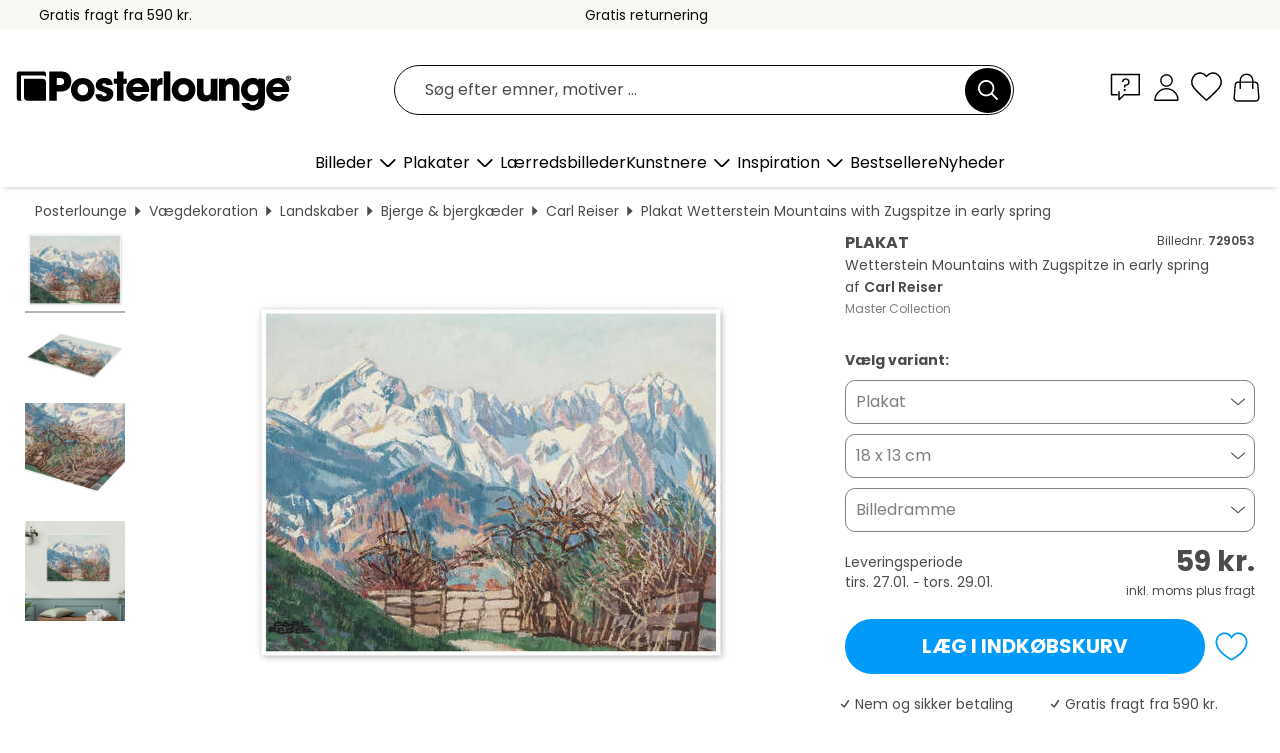

--- FILE ---
content_type: text/html; charset=utf-8
request_url: https://www.posterlounge.dk/p/729053.html
body_size: 24542
content:
<!DOCTYPE html>
<html lang="da-DK">
<head>
    <meta charset="UTF-8">
    <style>@media (min-width:768px) and (max-width:991px){.hidden-sm{display:none!important}}@media (min-width:992px) and (max-width:1249px){.hidden-md{display:none!important}}@media (min-width:1250px){.hidden-lg{display:none!important}}</style><noscript><style>.lazyload{display:none!important}noscript>img {display:block;max-width:100%;height:auto}.thumbnail noscript>img {margin-left:auto;margin-right: auto}</style></noscript><style>.mazing-button-container{display:none;}</style><style>#pdv-productImageBox{text-align:center;height:500px;}#pdv-thumbnail-gallery-wrapper{width:120px}#pdv-productImageSrc{max-width: calc(100vw - 40px)}#pdv-thumbnail-gallery{margin:0;padding:0;list-style:none;min-width:112px;}.col-*{padding:0 10px}</style><style>#pdv-productImageBox{height:500px}</style>
    <link rel="preconnect" href="https://media.posterlounge.com"><link rel="preconnect" href="https://cdn.posterlounge.com">
    
    <link rel="preload" href="https://www.posterlounge.dk/plugin/extern/bootstrap/fonts/glyphicons-halflings-regular.woff2" as="font" type="font/woff2" crossorigin="anonymous" /><link rel="preload" href="https://cdn.posterlounge.com/plugin/extern/bootstrap/js/includesFix.js" as="script" /><link rel="preload" href="https://www.posterlounge.dk/plugin/extern/bootstrap/css/bootstrap.min.css" as="style" /><link rel="preload" href="https://cdn.posterlounge.com/plugin/extern/bootstrap/css/bootstrap-ms.css" as="style" /><link rel="preload" href="https://cdn.posterlounge.com/plugin/extern/bootstrap/js/bootstrap.min.js" as="script" /><link rel="preload" href="https://cdn.posterlounge.com/plugin/extern/bootstrapdialog/css/bootstrap-dialog.min.css" as="style" /><link rel="preload" href="https://cdn.posterlounge.com/plugin/extern/bootstrapdialog/js/bootstrap-dialog.min.js" as="script" /><link rel="preload" href="https://cdn.posterlounge.com/plugin/extern/lazysizes/css/custom-lazy-styles.min.css" as="style" /><link rel="preload" href="https://cdn.posterlounge.com/plugin/extern/flags/css/style.min.css" as="style" /><link rel="preload" href="https://www.posterlounge.dk/css/ae10ce9dac7da46fffc5bd6559343aeb.css" as="style" /><link rel="preload" href="https://www.posterlounge.dk/controller/shop/main/webfonts.css?version=250916" as="style" />

    <title>Wetterstein Mountains with Zugspitze in early spring af Carl Reiser som plakat, lærredsbillede og mere | Posterlounge.dk</title>
    <meta name="description" content="Køb Wetterstein Mountains with Zugspitze in early spring af Carl Reiser som plakat &amp; vægbillede i høj kvalitet: ✔ Mange forskellige materialer og størrelser ✔ Passende billedrammer, færdigmonteret ✔ Gratis returnering">
    <meta name="viewport" content="width=device-width, initial-scale=1">

    
        <meta name="robots" content="INDEX, FOLLOW, NOODP, NOYDIR">

                                                                                                        <link rel="canonical" href="https://www.posterlounge.dk/p/729053.html">
                                                
                    <link rel="alternate" hreflang="de-DE" href="https://www.posterlounge.de/p/729053.html">
                <link rel="alternate" hreflang="de-AT" href="https://www.posterlounge.at/p/729053.html">
                <link rel="alternate" hreflang="de-CH" href="https://www.posterlounge.ch/p/729053.html">
                <link rel="alternate" hreflang="en-GB" href="https://www.posterlounge.co.uk/p/729053.html">
                <link rel="alternate" hreflang="en-IE" href="https://www.posterlounge.ie/p/729053.html">
                <link rel="alternate" hreflang="fr-FR" href="https://www.posterlounge.fr/p/729053.html">
                <link rel="alternate" hreflang="fr-BE" href="https://www.posterlounge.be/p/729053.html">
                <link rel="alternate" hreflang="es-ES" href="https://www.posterlounge.es/p/729053.html">
                <link rel="alternate" hreflang="it-IT" href="https://www.posterlounge.it/p/729053.html">
                <link rel="alternate" hreflang="nl-NL" href="https://www.posterlounge.nl/p/729053.html">
                <link rel="alternate" hreflang="pt-PT" href="https://www.posterlounge.pt/p/729053.html">
                <link rel="alternate" hreflang="da-DK" href="https://www.posterlounge.dk/p/729053.html">
                <link rel="alternate" hreflang="no-NO" href="https://www.posterlounge.no/p/729053.html">
                <link rel="alternate" hreflang="sv-SE" href="https://www.posterlounge.se/p/729053.html">
                <link rel="alternate" hreflang="fi-FI" href="https://www.posterlounge.fi/p/729053.html">
                <link rel="alternate" hreflang="pl-PL" href="https://www.posterlounge.pl/p/729053.html">
                <link rel="alternate" hreflang="x-default" href="https://www.posterlounge.com/p/729053.html">
                
        <meta property="og:type" content="product">
    <meta property="og:url" content="https://www.posterlounge.dk/p/729053.html">
    <meta property="og:title" content="Carl Reiser - Wetterstein Mountains with Zugspitze in early spring">
    <meta property="og:description" content="Køb Wetterstein Mountains with Zugspitze in early spring af Carl Reiser som plakat &amp; vægbillede i høj kvalitet: ✔ Mange forskellige materialer og størrelser ✔ Passende billedrammer, færdigmonteret ✔ Gratis returnering">
        <meta property="og:image" content="https://media.posterlounge.com/img/products/730000/729053/729053_poster_l.jpg">
    <meta name="thumbnail" content="https://media.posterlounge.com/img/products/730000/729053/729053_poster_l.jpg">
    
    <meta name="verify-v1" content="jsXi8zb7H6gcVbAXgm12JAChcd/3kQ5ZV0vGluy355s=">
    <meta name="p:domain_verify" content="2e6c603011a49bb49e22d0da3c726e2c">
    <meta name="msvalidate.01" content="0BEB495C0C44DA08B94EFD62E15B0E16">

    <meta name="apple-mobile-web-app-title" content="Posterlounge">
    <meta name="application-name" content="Posterlounge">
    <link rel="shortcut icon" type="image/x-icon" href="https://cdn.posterlounge.com/controller/shop/main/img/logo-icon.ico">
    <link rel="icon" type="image/svg+xml" href="https://cdn.posterlounge.com/controller/shop/main/img/logo-icon.svg">
    <link rel="icon" type="image/png" href="https://cdn.posterlounge.com/controller/shop/main/img/logo-icon-256px.png">
    <link rel="apple-touch-icon" href="https://cdn.posterlounge.com/controller/shop/main/img/apple-touch-icon-precomposed.png"
          sizes="180x180">

    <script type="text/javascript" src="https://cdn.posterlounge.com/plugin/extern/bootstrap/js/includesFix.js"></script><link rel="stylesheet" href="https://www.posterlounge.dk/plugin/extern/bootstrap/css/bootstrap.min.css" type="text/css" /><link rel="stylesheet" href="https://cdn.posterlounge.com/plugin/extern/bootstrap/css/bootstrap-ms.css" type="text/css" /><link rel="stylesheet" href="https://cdn.posterlounge.com/plugin/extern/bootstrapdialog/css/bootstrap-dialog.min.css" type="text/css" /><link rel="stylesheet" href="https://cdn.posterlounge.com/plugin/extern/lazysizes/css/custom-lazy-styles.min.css?version=240620" type="text/css"/><link rel="stylesheet" href="https://cdn.posterlounge.com/plugin/extern/flags/css/style.min.css" type="text/css" /><link rel="stylesheet" href="https://www.posterlounge.dk/css/ae10ce9dac7da46fffc5bd6559343aeb.css" type="text/css" /><link rel="stylesheet" href="https://www.posterlounge.dk/controller/shop/main/webfonts.css?version=250916" type="text/css" />
    <script>
				
				function initGTM()
				{
					(function(w,d,s,l,i){w[l]=w[l]||[];w[l].push({'gtm.start':new Date().getTime(),event:'gtm.js'});var f=d.getElementsByTagName(s)[0],j=d.createElement(s),dl=l!='dataLayer'?'&l='+l:'';j.async=true;j.src='https://gtm.posterlounge.dk/gtm.js?id='+i+dl;f.parentNode.insertBefore(j,f);})(window,document,'script','dataLayer','GTM-KCWWWHL');
				}

				function getClientLayer()
				{
					
					dataLayer.push({ "event": "view_item_list", "ecommerce": { "item_list_name": "crosspromo", "currency": "DKK", "items": [{ "id": "676405", "name": "676405 - Autumn in Bavaria - Garmisch P","quantity": 1, "price": "59", "currency": "DKK", "index": 1 },{ "id": "701287", "name": "701287 - Viennese Alps","quantity": 1, "price": "59", "currency": "DKK", "index": 2 },{ "id": "659731", "name": "659731 - Idyllic mountain lake in the T","quantity": 1, "price": "59", "currency": "DKK", "index": 3 },{ "id": "735246", "name": "735246 - Funes valley","quantity": 1, "price": "59", "currency": "DKK", "index": 4 },{ "id": "759317", "name": "759317 - Schwarzwald in Atumn","quantity": 1, "price": "99", "currency": "DKK", "index": 5 },{ "id": "735150", "name": "735150 - Dachstein and Große Bischofsmü","quantity": 1, "price": "99", "currency": "DKK", "index": 6 },{ "id": "127911", "name": "127911 - Thatched cottages at Auvers-su","quantity": 1, "price": "59", "currency": "DKK", "index": 7 },{ "id": "756181", "name": "756181 - Summer in the Lauterbrunnen Va","quantity": 1, "price": "59", "currency": "DKK", "index": 8 },{ "id": "756081", "name": "756081 - Meteora Rock Panorama, Greece","quantity": 1, "price": "119", "currency": "DKK", "index": 9 },{ "id": "752446", "name": "752446 - Seiser Alm","quantity": 1, "price": "59", "currency": "DKK", "index": 10 },{ "id": "752078", "name": "752078 - Allgäu Mountains","quantity": 1, "price": "59", "currency": "DKK", "index": 11 },{ "id": "635799", "name": "635799 - Mount Robson","quantity": 1, "price": "59", "currency": "DKK", "index": 12 }] }, "pin" : { "items": [{"product_id":"676405","product_price":"59","product_category":"crosspromo"},{"product_id":"701287","product_price":"59","product_category":"crosspromo"},{"product_id":"659731","product_price":"59","product_category":"crosspromo"},{"product_id":"735246","product_price":"59","product_category":"crosspromo"},{"product_id":"759317","product_price":"99","product_category":"crosspromo"},{"product_id":"735150","product_price":"99","product_category":"crosspromo"},{"product_id":"127911","product_price":"59","product_category":"crosspromo"},{"product_id":"756181","product_price":"59","product_category":"crosspromo"},{"product_id":"756081","product_price":"119","product_category":"crosspromo"},{"product_id":"752446","product_price":"59","product_category":"crosspromo"},{"product_id":"752078","product_price":"59","product_category":"crosspromo"},{"product_id":"635799","product_price":"59","product_category":"crosspromo"}] }, "meta" : { "item": { "id" : [676405,701287,659731,735246,759317,735150,127911,756181,756081,752446,752078,635799], "name": "crosspromo" } }, "algolia" : { "afterSearch": 0, "userToken": "026901c7c0e705b9b0dc42a5fdd1ad82", "userTokenAuth": "", "index": "Posterlounge_dk", "queryId": "", "items": ["676405","701287","659731","735246","759317","735150","127911","756181","756081","752446","752078","635799"] } });
					dataLayer.push({ecommerce: undefined, pin: undefined, meta: undefined, algolia: undefined, search_term: undefined, klaviyo: undefined});
					dataLayer.push({ "event": "view_item", "ecommerce": { "currency": "DKK", "items": [{ "id": "729053", "variant": "Plakat 18 x 13 cm", "name": "729053 - Wetterstein Mountains with Zug","brand": "Carl Reiser","quantity": 1, "price": "59", "currency": "DKK", "index": 1 }], "value": "59" }, "pin" : { "items": [{ "product_id": "729053", "product_variant": "Plakat 18 x 13 cm", "product_name": "729053 - Wetterstein Mountains with Zug", "brand": "PDS", "product_price": "59" }] }, "meta" : { "item" : { "id": "729053", "name": "729053 - Wetterstein Mountains with Zug", "price": "59", "quantity": "1", "variant": "Plakat 18 x 13 cm" } }, "algolia" : { "afterSearch": 0, "userToken": "026901c7c0e705b9b0dc42a5fdd1ad82", "userTokenAuth": "", "index": "Posterlounge_dk", "queryId": "", "items": ["729053"], "positions": [2] } });
					dataLayer.push({ecommerce: undefined, pin: undefined, meta: undefined, algolia: undefined, search_term: undefined, klaviyo: undefined});
				}
				
				function getServerLayer()
				{
					$(document).ajaxComplete(function (event, xhr, settings)
					{
					    var call = true;
					    if(typeof settings.url !== 'undefined')
					    {
					        if(settings.url.indexOf('noGTM=1') > 0)
					        {
					            call = false;
					        }
					    }
					    
					    if(call)
					    {
                            $.ajax({
                                type: 'POST',
                                url: 'https://www.posterlounge.dk/plugin/extern/googletagmanager/ajax/get.php',
                                dataType: 'json',
                                global: false,
                                success: function (request)
                                {
                                    if(request != null)
                                    {
                                        if(request.status)
                                        {
                                            if(request.results.jsObjects !== 'undefined')
                                            {
                                                for(x=0;x<request.results.jsObjects.length;x++)
                                                {
                                                    dataLayer.push(JSON.parse(request.results.jsObjects[x]));
                                                }
                                            }
                                        }
                                    }
                                }
                            });
                        }
					});
				}
			
				function initGTMClientId()
				{
					$.ajax({
						type: 'POST',
						url: 'https://www.posterlounge.dk/plugin/extern/googletagmanager/ajax/id.php',
						dataType: 'json',
						global: false,
						success: function (request)
						{
							if(request != null)
							{
								if(request.status)
								{
									if(request.results.id !== 'undefined')
									{
										initGTM();
										
										dataLayer.push({
											'event':		'client_id',
											'client_id':	request.results.id,
											'em_hash':	    request.results.em,
											'portal_id':	request.results.portal,
											'environment':  'production',
											'section' :     'detail_view',
											'ip_override':  request.results.ip,
											'user_agent':   request.results.ua,
											'test_dim1':    request.results.test_dim1,
											'test_dim2':    request.results.test_dim2,
											'test_dim3':    request.results.test_dim3,
											'test_algolia': request.results.test_algolia
										});
										
										getClientLayer();
										getServerLayer();
									}
								}
							}
						}
					});
				}
			</script><script>
			
			function getInfos(e,o)
			{   
				var cm = __cmp('getCMPData');
				var analytics = 0;
				if(cm.gdprApplies !== true || cm.vendorConsents.s26 === true)
				{
					analytics = 1;
				}
				
				$.ajax({
					type: 'POST',
					url: 'https://www.posterlounge.dk/plugin/shop/cookiebanner/ajax/state.php',
					dataType: 'json',
					global: false,
					data:{
					  analytics: analytics
					}
				});
				
				if (typeof initGTMClientId == 'function') { 
					initGTMClientId();
				}
			}
		  
			document.addEventListener('DOMContentLoaded', function() 
			{
                let cmp = __cmp('getCMPData');
                if(typeof cmp === 'object' && cmp.cmpDataObject) {
                    getInfos(null, null);
                } else {
                    __cmp('addEventListener',['consent',getInfos,false],null);
                }
				
			});
		</script>

        
    <script type="application/ld+json">
        {
            "@context": "https://schema.org",
            "@type": "WebSite",
            "url": "https://www.posterlounge.dk",
            "potentialAction": {
                "@type": "SearchAction",
                "target": "https://www.posterlounge.dk/soegning.html?action=search&query={search_term_string}",
                "query-input": "required name=search_term_string"
            }
        }
    </script>
    
    
    
    <script type="application/ld+json">
        {
            "@context": "https://schema.org",
            "@type": "Organization",
            "name": "Posterlounge",
            "url": "https://www.posterlounge.dk",
            "logo": "https://www.posterlounge.dk/controller/shop/main/img/posterlounge-logo.svg",
            "sameAs": [
                "https://www.facebook.com/posterlounge",
                "https://www.pinterest.com/posterlounge/",
                "https://instagram.com/posterlounge/"
            ],
            "contactPoint": [
                {
                    "@type": "ContactPoint",
                    "telephone": "+49-341-33975900",
                    "contactType": "customer service"
                }
            ]
        }
    </script>
    
</head>

<body data-role="page" id="main" data-posterlounge-instant-intensity="500">
<noscript><iframe src="https://gtm.posterlounge.dk/ns.html?id=GTM-KCWWWHL" height="0" width="0" style="display:none;visibility:hidden"></iframe></noscript><script>if(!"gdprAppliesGlobally" in window){window.gdprAppliesGlobally=true}if(!("cmp_id" in window)||window.cmp_id<1){window.cmp_id=0}if(!("cmp_cdid" in window)){window.cmp_cdid="31b693e9bb89"}if(!("cmp_params" in window)){window.cmp_params=""}if(!("cmp_host" in window)){window.cmp_host="a.delivery.consentmanager.net"}if(!("cmp_cdn" in window)){window.cmp_cdn="cdn.consentmanager.net"}if(!("cmp_proto" in window)){window.cmp_proto="https:"}if(!("cmp_codesrc" in window)){window.cmp_codesrc="1"}window.cmp_getsupportedLangs=function(){var b=["DE","EN","FR","IT","NO","DA","FI","ES","PT","RO","BG","ET","EL","GA","HR","LV","LT","MT","NL","PL","SV","SK","SL","CS","HU","RU","SR","ZH","TR","UK","AR","BS"];if("cmp_customlanguages" in window){for(var a=0;a<window.cmp_customlanguages.length;a++){b.push(window.cmp_customlanguages[a].l.toUpperCase())}}return b};window.cmp_getRTLLangs=function(){var a=["AR"];if("cmp_customlanguages" in window){for(var b=0;b<window.cmp_customlanguages.length;b++){if("r" in window.cmp_customlanguages[b]&&window.cmp_customlanguages[b].r){a.push(window.cmp_customlanguages[b].l)}}}return a};window.cmp_getlang=function(j){if(typeof(j)!="boolean"){j=true}if(j&&typeof(cmp_getlang.usedlang)=="string"&&cmp_getlang.usedlang!==""){return cmp_getlang.usedlang}var g=window.cmp_getsupportedLangs();var c=[];var f=location.hash;var e=location.search;var a="languages" in navigator?navigator.languages:[];if(f.indexOf("cmplang=")!=-1){c.push(f.substr(f.indexOf("cmplang=")+8,2).toUpperCase())}else{if(e.indexOf("cmplang=")!=-1){c.push(e.substr(e.indexOf("cmplang=")+8,2).toUpperCase())}else{if("cmp_setlang" in window&&window.cmp_setlang!=""){c.push(window.cmp_setlang.toUpperCase())}else{if(a.length>0){for(var d=0;d<a.length;d++){c.push(a[d])}}}}}if("language" in navigator){c.push(navigator.language)}if("userLanguage" in navigator){c.push(navigator.userLanguage)}var h="";for(var d=0;d<c.length;d++){var b=c[d].toUpperCase();if(g.indexOf(b)!=-1){h=b;break}if(b.indexOf("-")!=-1){b=b.substr(0,2)}if(g.indexOf(b)!=-1){h=b;break}}if(h==""&&typeof(cmp_getlang.defaultlang)=="string"&&cmp_getlang.defaultlang!==""){return cmp_getlang.defaultlang}else{if(h==""){h="EN"}}h=h.toUpperCase();return h};(function(){var u=document;var v=u.getElementsByTagName;var h=window;var o="";var b="_en";if("cmp_getlang" in h){o=h.cmp_getlang().toLowerCase();if("cmp_customlanguages" in h){for(var q=0;q<h.cmp_customlanguages.length;q++){if(h.cmp_customlanguages[q].l.toUpperCase()==o.toUpperCase()){o="en";break}}}b="_"+o}function x(i,e){var w="";i+="=";var s=i.length;var d=location;if(d.hash.indexOf(i)!=-1){w=d.hash.substr(d.hash.indexOf(i)+s,9999)}else{if(d.search.indexOf(i)!=-1){w=d.search.substr(d.search.indexOf(i)+s,9999)}else{return e}}if(w.indexOf("&")!=-1){w=w.substr(0,w.indexOf("&"))}return w}var k=("cmp_proto" in h)?h.cmp_proto:"https:";if(k!="http:"&&k!="https:"){k="https:"}var g=("cmp_ref" in h)?h.cmp_ref:location.href;var j=u.createElement("script");j.setAttribute("data-cmp-ab","1");var c=x("cmpdesign","cmp_design" in h?h.cmp_design:"");var f=x("cmpregulationkey","cmp_regulationkey" in h?h.cmp_regulationkey:"");var r=x("cmpgppkey","cmp_gppkey" in h?h.cmp_gppkey:"");var n=x("cmpatt","cmp_att" in h?h.cmp_att:"");j.src=k+"//"+h.cmp_host+"/delivery/cmp.php?"+("cmp_id" in h&&h.cmp_id>0?"id="+h.cmp_id:"")+("cmp_cdid" in h?"&cdid="+h.cmp_cdid:"")+"&h="+encodeURIComponent(g)+(c!=""?"&cmpdesign="+encodeURIComponent(c):"")+(f!=""?"&cmpregulationkey="+encodeURIComponent(f):"")+(r!=""?"&cmpgppkey="+encodeURIComponent(r):"")+(n!=""?"&cmpatt="+encodeURIComponent(n):"")+("cmp_params" in h?"&"+h.cmp_params:"")+(u.cookie.length>0?"&__cmpfcc=1":"")+"&l="+o.toLowerCase()+"&o="+(new Date()).getTime();j.type="text/javascript";j.async=true;if(u.currentScript&&u.currentScript.parentElement){u.currentScript.parentElement.appendChild(j)}else{if(u.body){u.body.appendChild(j)}else{var t=v("body");if(t.length==0){t=v("div")}if(t.length==0){t=v("span")}if(t.length==0){t=v("ins")}if(t.length==0){t=v("script")}if(t.length==0){t=v("head")}if(t.length>0){t[0].appendChild(j)}}}var m="js";var p=x("cmpdebugunminimized","cmpdebugunminimized" in h?h.cmpdebugunminimized:0)>0?"":".min";var a=x("cmpdebugcoverage","cmp_debugcoverage" in h?h.cmp_debugcoverage:"");if(a=="1"){m="instrumented";p=""}var j=u.createElement("script");j.src=k+"//"+h.cmp_cdn+"/delivery/"+m+"/cmp"+b+p+".js";j.type="text/javascript";j.setAttribute("data-cmp-ab","1");j.async=true;if(u.currentScript&&u.currentScript.parentElement){u.currentScript.parentElement.appendChild(j)}else{if(u.body){u.body.appendChild(j)}else{var t=v("body");if(t.length==0){t=v("div")}if(t.length==0){t=v("span")}if(t.length==0){t=v("ins")}if(t.length==0){t=v("script")}if(t.length==0){t=v("head")}if(t.length>0){t[0].appendChild(j)}}}})();window.cmp_addFrame=function(b){if(!window.frames[b]){if(document.body){var a=document.createElement("iframe");a.style.cssText="display:none";if("cmp_cdn" in window&&"cmp_ultrablocking" in window&&window.cmp_ultrablocking>0){a.src="//"+window.cmp_cdn+"/delivery/empty.html"}a.name=b;a.setAttribute("title","Intentionally hidden, please ignore");a.setAttribute("role","none");a.setAttribute("tabindex","-1");document.body.appendChild(a)}else{window.setTimeout(window.cmp_addFrame,10,b)}}};window.cmp_rc=function(h){var b=document.cookie;var f="";var d=0;while(b!=""&&d<100){d++;while(b.substr(0,1)==" "){b=b.substr(1,b.length)}var g=b.substring(0,b.indexOf("="));if(b.indexOf(";")!=-1){var c=b.substring(b.indexOf("=")+1,b.indexOf(";"))}else{var c=b.substr(b.indexOf("=")+1,b.length)}if(h==g){f=c}var e=b.indexOf(";")+1;if(e==0){e=b.length}b=b.substring(e,b.length)}return(f)};window.cmp_stub=function(){var a=arguments;__cmp.a=__cmp.a||[];if(!a.length){return __cmp.a}else{if(a[0]==="ping"){if(a[1]===2){a[2]({gdprApplies:gdprAppliesGlobally,cmpLoaded:false,cmpStatus:"stub",displayStatus:"hidden",apiVersion:"2.2",cmpId:31},true)}else{a[2](false,true)}}else{if(a[0]==="getUSPData"){a[2]({version:1,uspString:window.cmp_rc("")},true)}else{if(a[0]==="getTCData"){__cmp.a.push([].slice.apply(a))}else{if(a[0]==="addEventListener"||a[0]==="removeEventListener"){__cmp.a.push([].slice.apply(a))}else{if(a.length==4&&a[3]===false){a[2]({},false)}else{__cmp.a.push([].slice.apply(a))}}}}}}};window.cmp_gpp_ping=function(){return{gppVersion:"1.0",cmpStatus:"stub",cmpDisplayStatus:"hidden",supportedAPIs:["tcfca","usnat","usca","usva","usco","usut","usct"],cmpId:31}};window.cmp_gppstub=function(){var a=arguments;__gpp.q=__gpp.q||[];if(!a.length){return __gpp.q}var g=a[0];var f=a.length>1?a[1]:null;var e=a.length>2?a[2]:null;if(g==="ping"){return window.cmp_gpp_ping()}else{if(g==="addEventListener"){__gpp.e=__gpp.e||[];if(!("lastId" in __gpp)){__gpp.lastId=0}__gpp.lastId++;var c=__gpp.lastId;__gpp.e.push({id:c,callback:f});return{eventName:"listenerRegistered",listenerId:c,data:true,pingData:window.cmp_gpp_ping()}}else{if(g==="removeEventListener"){var h=false;__gpp.e=__gpp.e||[];for(var d=0;d<__gpp.e.length;d++){if(__gpp.e[d].id==e){__gpp.e[d].splice(d,1);h=true;break}}return{eventName:"listenerRemoved",listenerId:e,data:h,pingData:window.cmp_gpp_ping()}}else{if(g==="getGPPData"){return{sectionId:3,gppVersion:1,sectionList:[],applicableSections:[0],gppString:"",pingData:window.cmp_gpp_ping()}}else{if(g==="hasSection"||g==="getSection"||g==="getField"){return null}else{__gpp.q.push([].slice.apply(a))}}}}}};window.cmp_msghandler=function(d){var a=typeof d.data==="string";try{var c=a?JSON.parse(d.data):d.data}catch(f){var c=null}if(typeof(c)==="object"&&c!==null&&"__cmpCall" in c){var b=c.__cmpCall;window.__cmp(b.command,b.parameter,function(h,g){var e={__cmpReturn:{returnValue:h,success:g,callId:b.callId}};d.source.postMessage(a?JSON.stringify(e):e,"*")})}if(typeof(c)==="object"&&c!==null&&"__uspapiCall" in c){var b=c.__uspapiCall;window.__uspapi(b.command,b.version,function(h,g){var e={__uspapiReturn:{returnValue:h,success:g,callId:b.callId}};d.source.postMessage(a?JSON.stringify(e):e,"*")})}if(typeof(c)==="object"&&c!==null&&"__tcfapiCall" in c){var b=c.__tcfapiCall;window.__tcfapi(b.command,b.version,function(h,g){var e={__tcfapiReturn:{returnValue:h,success:g,callId:b.callId}};d.source.postMessage(a?JSON.stringify(e):e,"*")},b.parameter)}if(typeof(c)==="object"&&c!==null&&"__gppCall" in c){var b=c.__gppCall;window.__gpp(b.command,function(h,g){var e={__gppReturn:{returnValue:h,success:g,callId:b.callId}};d.source.postMessage(a?JSON.stringify(e):e,"*")},"parameter" in b?b.parameter:null,"version" in b?b.version:1)}};window.cmp_setStub=function(a){if(!(a in window)||(typeof(window[a])!=="function"&&typeof(window[a])!=="object"&&(typeof(window[a])==="undefined"||window[a]!==null))){window[a]=window.cmp_stub;window[a].msgHandler=window.cmp_msghandler;window.addEventListener("message",window.cmp_msghandler,false)}};window.cmp_setGppStub=function(a){if(!(a in window)||(typeof(window[a])!=="function"&&typeof(window[a])!=="object"&&(typeof(window[a])==="undefined"||window[a]!==null))){window[a]=window.cmp_gppstub;window[a].msgHandler=window.cmp_msghandler;window.addEventListener("message",window.cmp_msghandler,false)}};window.cmp_addFrame("__cmpLocator");if(!("cmp_disableusp" in window)||!window.cmp_disableusp){window.cmp_addFrame("__uspapiLocator")}if(!("cmp_disabletcf" in window)||!window.cmp_disabletcf){window.cmp_addFrame("__tcfapiLocator")}if(!("cmp_disablegpp" in window)||!window.cmp_disablegpp){window.cmp_addFrame("__gppLocator")}window.cmp_setStub("__cmp");if(!("cmp_disabletcf" in window)||!window.cmp_disabletcf){window.cmp_setStub("__tcfapi")}if(!("cmp_disableusp" in window)||!window.cmp_disableusp){window.cmp_setStub("__uspapi")}if(!("cmp_disablegpp" in window)||!window.cmp_disablegpp){window.cmp_setGppStub("__gpp")};</script>
<div id="side-nav" class="side-nav">
    <!-- Mobile Nav, die den Content nach rechts verschiebt -->
    <div class="mobile-nav-left">
        <div class="mobile-nav-top">
            <div id="close-tab">Luk<span></span></div>
            <div id="side-nav-pageNavLogo">
                <a href="https://www.posterlounge.dk" title="Plakater og vægdekoration hos Posterlounge">&nbsp;</a>
            </div>
            <div id="mn-searchWrapper" class="search-wrapper">
                <form action="https://www.posterlounge.dk/soegning.html" accept-charset="UTF-8" method="get" name="search" class="pos-rel searchFieldGroup">
                    <input name="action" type="hidden" value="search"/>
                    <div class="input-group">
                        <input
                                name="s_query"
                                id="mn-mainSearchInput"
                                type="text"
                                autocomplete="off"
                                placeholder="Søg efter emner, motiver ..."
                                value=""
                                maxlength="250"
                                class="searchField"
                                aria-label="Søgefelt"
                        />
                        <div class="input-group-btn mega-menu-search-background">
                            <button type="button" class="btn mega-menu-searchBtn" aria-label="Søg">&nbsp;</button>
                        </div>
                        <button type="button" class="btn searchClearBtnHeader"></button>
                    </div>
                </form>
            </div>
        </div>
        <nav>
            <div id="mobileNavbar">
                <ul class="nav navbar-nav">
                                                            <li class="has-children">
                                                <span class="nav-headline" role="button" tabindex="0" aria-expanded="false" aria-controls="subchildren-wallart">
                            Billeder
                            <span class="nav-toggle-btn arrow"></span>
                        </span>
                        <ul class="nav-children" id="subchildren-wallart">
                                                        <li>
                                <a class="nav-headline discoverAll" href="https://www.posterlounge.dk/vaegdekoration/" title="Se alle">
                                    <span>Se alle</span>
                                </a>
                            </li>
                                                                                                                <li class="nav-subheadline has-children">
                                <span class="nav-headline" role="button" tabindex="0" aria-expanded="false" aria-controls="children-top_products">Produkter
                                    <span class="nav-toggle-btn plus"></span>
                                </span>
                                <ul class="nav-children" id="children-top_products">
                                                                        <li>
                                        <a href="https://www.posterlounge.dk/vaegdekoration/plakater/" title="Plakater">
                                            <span>Plakater</span>
                                        </a>
                                    </li>
                                                                        <li>
                                        <a href="https://www.posterlounge.dk/vaegdekoration/laerredsbilleder/" title="Lærredsbilleder">
                                            <span>Lærredsbilleder</span>
                                        </a>
                                    </li>
                                                                        <li>
                                        <a href="https://www.posterlounge.dk/vaegdekoration/print-paa-aluminium/" title="Print på aluminium">
                                            <span>Print på aluminium</span>
                                        </a>
                                    </li>
                                                                        <li>
                                        <a href="https://www.posterlounge.dk/vaegdekoration/akrylbilleder/" title="Akrylbilleder">
                                            <span>Akrylbilleder</span>
                                        </a>
                                    </li>
                                                                        <li>
                                        <a href="https://www.posterlounge.dk/vaegdekoration/print-paa-trae/" title="Print på træ">
                                            <span>Print på træ</span>
                                        </a>
                                    </li>
                                                                        <li>
                                        <a href="https://www.posterlounge.dk/vaegdekoration/galleritryk/" title="Galleritryk">
                                            <span>Galleritryk</span>
                                        </a>
                                    </li>
                                                                        <li>
                                        <a href="https://www.posterlounge.dk/vaegdekoration/kunsttryk/" title="Kunsttryk">
                                            <span>Kunsttryk</span>
                                        </a>
                                    </li>
                                                                        <li>
                                        <a href="https://www.posterlounge.dk/vaegdekoration/print-paa-skumplade/" title="Print på skumplade">
                                            <span>Print på skumplade</span>
                                        </a>
                                    </li>
                                                                        <li>
                                        <a href="https://www.posterlounge.dk/vaegdekoration/selvklaebende-plakater/" title="Selvklæbende plakater">
                                            <span>Selvklæbende plakater</span>
                                        </a>
                                    </li>
                                                                        <li>
                                        <a href="https://www.posterlounge.dk/vaegdekoration/magnettavler/" title="Magnettavler">
                                            <span>Magnettavler</span>
                                        </a>
                                    </li>
                                                                        <li>
                                        <a href="https://www.posterlounge.dk/vaegdekoration/doertapeter/" title="Dørtapeter">
                                            <span>Dørtapeter</span>
                                        </a>
                                    </li>
                                                                        <li>
                                        <a href="https://www.posterlounge.dk/vaegdekoration/doerplakater/" title="Dørplakater">
                                            <span>Dørplakater</span>
                                        </a>
                                    </li>
                                                                        <li>
                                        <a href="https://www.posterlounge.dk/vaegdekoration/mal-selv-plakater/" title="Mal selv plakater">
                                            <span>Mal selv plakater</span>
                                        </a>
                                    </li>
                                                                        <li>
                                        <a href="https://www.posterlounge.dk/vaegdekoration/gavekort/" title="Gavekort">
                                            <span>Gavekort</span>
                                        </a>
                                    </li>
                                                                        <li>
                                        <a href="https://www.posterlounge.dk/vaegdekoration/vaegkalendere/" title="Vægkalendere">
                                            <span>Vægkalendere</span>
                                        </a>
                                    </li>
                                                                    </ul>
                            </li>
                                                                                                                <li class="nav-subheadline has-children">
                                <span class="nav-headline" role="button" tabindex="0" aria-expanded="false" aria-controls="children-popular_art_styles">Populære kunstformer
                                    <span class="nav-toggle-btn plus"></span>
                                </span>
                                <ul class="nav-children" id="children-popular_art_styles">
                                                                        <li>
                                        <a href="https://www.posterlounge.dk/vaegdekoration/fauvisme/" title="Fauvisme">
                                            <span>Fauvisme</span>
                                        </a>
                                    </li>
                                                                        <li>
                                        <a href="https://www.posterlounge.dk/vaegdekoration/plakater/impressionisme/" title="Impressionisme">
                                            <span>Impressionisme</span>
                                        </a>
                                    </li>
                                                                        <li>
                                        <a href="https://www.posterlounge.dk/vaegdekoration/abstrakt-kunst/" title="Abstrakt kunst">
                                            <span>Abstrakt kunst</span>
                                        </a>
                                    </li>
                                                                        <li>
                                        <a href="https://www.posterlounge.dk/vaegdekoration/asiatisk-kunst/" title="Asiatisk kunst">
                                            <span>Asiatisk kunst</span>
                                        </a>
                                    </li>
                                                                        <li>
                                        <a href="https://www.posterlounge.dk/vaegdekoration/akvarelmaleri/" title="Akvarelmaleri">
                                            <span>Akvarelmaleri</span>
                                        </a>
                                    </li>
                                                                        <li>
                                        <a href="https://www.posterlounge.dk/vaegdekoration/mash-up-art/" title="Mash Up Art">
                                            <span>Mash Up Art</span>
                                        </a>
                                    </li>
                                                                        <li>
                                        <a href="https://www.posterlounge.dk/vaegdekoration/surrealisme/" title="Surrealisme">
                                            <span>Surrealisme</span>
                                        </a>
                                    </li>
                                                                        <li>
                                        <a href="https://www.posterlounge.dk/vaegdekoration/bauhaus/" title="Bauhaus">
                                            <span>Bauhaus</span>
                                        </a>
                                    </li>
                                                                        <li>
                                        <a href="https://www.posterlounge.dk/vaegdekoration/digital-kunst/" title="Digital kunst">
                                            <span>Digital kunst</span>
                                        </a>
                                    </li>
                                                                        <li>
                                        <a href="https://www.posterlounge.dk/vaegdekoration/fotografi/" title="Fotografi">
                                            <span>Fotografi</span>
                                        </a>
                                    </li>
                                                                        <li>
                                        <a href="https://www.posterlounge.dk/vaegdekoration/tegninger-og-skitser/" title="Tegninger og skitser">
                                            <span>Tegninger og skitser</span>
                                        </a>
                                    </li>
                                                                    </ul>
                            </li>
                                                                                                                <li class="nav-subheadline has-children">
                                <span class="nav-headline" role="button" tabindex="0" aria-expanded="false" aria-controls="children-popular_rooms">Populære rum
                                    <span class="nav-toggle-btn plus"></span>
                                </span>
                                <ul class="nav-children" id="children-popular_rooms">
                                                                        <li>
                                        <a href="https://www.posterlounge.dk/vaegdekoration/stue/" title="Billeder til stuen">
                                            <span>Billeder til stuen</span>
                                        </a>
                                    </li>
                                                                        <li>
                                        <a href="https://www.posterlounge.dk/vaegdekoration/sovevaerelse/" title="Billeder til soverværelset">
                                            <span>Billeder til soverværelset</span>
                                        </a>
                                    </li>
                                                                        <li>
                                        <a href="https://www.posterlounge.dk/vaegdekoration/koekken/" title="Billeder til køkkenet">
                                            <span>Billeder til køkkenet</span>
                                        </a>
                                    </li>
                                                                        <li>
                                        <a href="https://www.posterlounge.dk/vaegdekoration/badevaerelse/" title="Billeder til badeværelset">
                                            <span>Billeder til badeværelset</span>
                                        </a>
                                    </li>
                                                                        <li>
                                        <a href="https://www.posterlounge.dk/vaegdekoration/boernevaerelse/" title="Billeder til børneværelset">
                                            <span>Billeder til børneværelset</span>
                                        </a>
                                    </li>
                                                                        <li>
                                        <a href="https://www.posterlounge.dk/vaegdekoration/kontor/" title="Billeder til kontoret">
                                            <span>Billeder til kontoret</span>
                                        </a>
                                    </li>
                                                                    </ul>
                            </li>
                                                                                                                <li class="nav-subheadline has-children">
                                <span class="nav-headline" role="button" tabindex="0" aria-expanded="false" aria-controls="children-popular_styles">Populære boligstiler
                                    <span class="nav-toggle-btn plus"></span>
                                </span>
                                <ul class="nav-children" id="children-popular_styles">
                                                                        <li>
                                        <a href="https://www.posterlounge.dk/vaegdekoration/japandi/" title="Japandi">
                                            <span>Japandi</span>
                                        </a>
                                    </li>
                                                                        <li>
                                        <a href="https://www.posterlounge.dk/vaegdekoration/boho-stil/" title="Boho">
                                            <span>Boho</span>
                                        </a>
                                    </li>
                                                                        <li>
                                        <a href="https://www.posterlounge.dk/vaegdekoration/moderne/" title="Moderne">
                                            <span>Moderne</span>
                                        </a>
                                    </li>
                                                                        <li>
                                        <a href="https://www.posterlounge.dk/vaegdekoration/mid-century-modern/" title="Mid-century modern">
                                            <span>Mid-century modern</span>
                                        </a>
                                    </li>
                                                                        <li>
                                        <a href="https://www.posterlounge.dk/vaegdekoration/maritim/" title="Maritim">
                                            <span>Maritim</span>
                                        </a>
                                    </li>
                                                                        <li>
                                        <a href="https://www.posterlounge.dk/vaegdekoration/vintage/" title="Vintage">
                                            <span>Vintage</span>
                                        </a>
                                    </li>
                                                                        <li>
                                        <a href="https://www.posterlounge.dk/vaegdekoration/skandinavisk/" title="Nordisk">
                                            <span>Nordisk</span>
                                        </a>
                                    </li>
                                                                        <li>
                                        <a href="https://www.posterlounge.dk/vaegdekoration/landstil/" title="Landstil">
                                            <span>Landstil</span>
                                        </a>
                                    </li>
                                                                        <li>
                                        <a href="https://www.posterlounge.dk/vaegdekoration/minimalistisk/" title="Minimalistisk">
                                            <span>Minimalistisk</span>
                                        </a>
                                    </li>
                                                                    </ul>
                            </li>
                                                                                </ul>
                                            </li>
                                                                                <li class="has-children">
                                                <span class="nav-headline" role="button" tabindex="0" aria-expanded="false" aria-controls="subchildren-poster">
                            Plakater
                            <span class="nav-toggle-btn arrow"></span>
                        </span>
                        <ul class="nav-children" id="subchildren-poster">
                                                        <li>
                                <a class="nav-headline discoverAll" href="https://www.posterlounge.dk/vaegdekoration/plakater/" title="Se alle">
                                    <span>Se alle</span>
                                </a>
                            </li>
                                                                                                                <li class="nav-subheadline has-children">
                                <span class="nav-headline" role="button" tabindex="0" aria-expanded="false" aria-controls="children-top_poster_categories">Populære emner
                                    <span class="nav-toggle-btn plus"></span>
                                </span>
                                <ul class="nav-children" id="children-top_poster_categories">
                                                                        <li>
                                        <a href="https://www.posterlounge.dk/vaegdekoration/plakater/film/" title="Filmplakater">
                                            <span>Filmplakater</span>
                                        </a>
                                    </li>
                                                                        <li>
                                        <a href="https://www.posterlounge.dk/vaegdekoration/plakater/mangaer/" title="Anime-plakater">
                                            <span>Anime-plakater</span>
                                        </a>
                                    </li>
                                                                        <li>
                                        <a href="https://www.posterlounge.dk/vaegdekoration/plakater/dyr/" title="Dyreplakater">
                                            <span>Dyreplakater</span>
                                        </a>
                                    </li>
                                                                        <li>
                                        <a href="https://www.posterlounge.dk/vaegdekoration/plakater/byer/" title="Byplakater">
                                            <span>Byplakater</span>
                                        </a>
                                    </li>
                                                                        <li>
                                        <a href="https://www.posterlounge.dk/vaegdekoration/plakater/ordsprog-og-citater/" title="Citater og ordsprog">
                                            <span>Citater og ordsprog</span>
                                        </a>
                                    </li>
                                                                        <li>
                                        <a href="https://www.posterlounge.dk/vaegdekoration/plakater/musik-og-dans/" title="Musikplakater">
                                            <span>Musikplakater</span>
                                        </a>
                                    </li>
                                                                        <li>
                                        <a href="https://www.posterlounge.dk/vaegdekoration/plakater/idraet/" title="Sportplakater">
                                            <span>Sportplakater</span>
                                        </a>
                                    </li>
                                                                        <li>
                                        <a href="https://www.posterlounge.dk/vaegdekoration/plakater/land-og-verdenskort/" title="Plakater med verdens- & landkort">
                                            <span>Verdens- og landkort</span>
                                        </a>
                                    </li>
                                                                        <li>
                                        <a href="https://www.posterlounge.dk/vaegdekoration/plakater/botanik/" title="Botanikplakater">
                                            <span>Botanikplakater</span>
                                        </a>
                                    </li>
                                                                        <li>
                                        <a href="https://www.posterlounge.dk/vaegdekoration/plakater/natur/" title="Naturplakater">
                                            <span>Naturplakater</span>
                                        </a>
                                    </li>
                                                                        <li>
                                        <a href="https://www.posterlounge.dk/vaegdekoration/plakater/arkitektur/" title="Arkitekturplakater">
                                            <span>Arkitekturplakater</span>
                                        </a>
                                    </li>
                                                                        <li>
                                        <a href="https://www.posterlounge.dk/vaegdekoration/plakater/laering-og-viden/" title="Læringsplakater">
                                            <span>Læringsplakater</span>
                                        </a>
                                    </li>
                                                                    </ul>
                            </li>
                                                                                                                <li class="nav-subheadline has-children">
                                <span class="nav-headline" role="button" tabindex="0" aria-expanded="false" aria-controls="children-trends_inspiration">Trends og Inspiration
                                    <span class="nav-toggle-btn plus"></span>
                                </span>
                                <ul class="nav-children" id="children-trends_inspiration">
                                                                        <li>
                                        <a href="https://www.posterlounge.dk/vaegdekoration/plakater/bauhaus/" title="Plakater i Bauhaus-stil">
                                            <span>Plakater i Bauhaus-stil</span>
                                        </a>
                                    </li>
                                                                        <li>
                                        <a href="https://www.posterlounge.dk/vaegdekoration/plakater/retro/" title="Retroplakater">
                                            <span>Retroplakater</span>
                                        </a>
                                    </li>
                                                                        <li>
                                        <a href="https://www.posterlounge.dk/vaegdekoration/plakater/japandi/" title="Japandi-plakater">
                                            <span>Japandi-plakater</span>
                                        </a>
                                    </li>
                                                                        <li>
                                        <a href="https://www.posterlounge.dk/vaegdekoration/plakater/sort-hvid/" title="Sort-hvide plakater">
                                            <span>Sort-hvide plakater</span>
                                        </a>
                                    </li>
                                                                        <li>
                                        <a href="https://www.posterlounge.dk/vaegdekoration/plakater/cocktails/" title="Cocktailplakater">
                                            <span>Cocktailplakater</span>
                                        </a>
                                    </li>
                                                                        <li>
                                        <a href="https://www.posterlounge.dk/vaegdekoration/plakater/vintage/" title="Vintageplakater">
                                            <span>Vintageplakater</span>
                                        </a>
                                    </li>
                                                                        <li>
                                        <a href="https://www.posterlounge.dk/kollektioner/exhibition-posters.html" title="Udstillingsplakater">
                                            <span>Udstillingsplakater</span>
                                        </a>
                                    </li>
                                                                        <li>
                                        <a href="https://www.posterlounge.dk/vaegdekoration/plakater/kaffe/" title="Kaffeplakater">
                                            <span>Kaffeplakater</span>
                                        </a>
                                    </li>
                                                                    </ul>
                            </li>
                                                                                                                <li class="nav-subheadline has-children">
                                <span class="nav-headline" role="button" tabindex="0" aria-expanded="false" aria-controls="children-poster_rooms">Populære rum
                                    <span class="nav-toggle-btn plus"></span>
                                </span>
                                <ul class="nav-children" id="children-poster_rooms">
                                                                        <li>
                                        <a href="https://www.posterlounge.dk/vaegdekoration/plakater/stue/" title="Plakater til stuen">
                                            <span>Plakater til stuen</span>
                                        </a>
                                    </li>
                                                                        <li>
                                        <a href="https://www.posterlounge.dk/vaegdekoration/plakater/koekken/" title="Plakater til køkkenet">
                                            <span>Plakater til køkkenet</span>
                                        </a>
                                    </li>
                                                                        <li>
                                        <a href="https://www.posterlounge.dk/vaegdekoration/plakater/sovevaerelse/" title="Plakater til soveværelset">
                                            <span>Plakater til soveværelset</span>
                                        </a>
                                    </li>
                                                                        <li>
                                        <a href="https://www.posterlounge.dk/vaegdekoration/plakater/boernevaerelse/" title="Plakater til børneværelset">
                                            <span>Plakater til børneværelset</span>
                                        </a>
                                    </li>
                                                                        <li>
                                        <a href="https://www.posterlounge.dk/vaegdekoration/plakater/kontor/" title="Plakater til kontoret">
                                            <span>Plakater til kontoret</span>
                                        </a>
                                    </li>
                                                                    </ul>
                            </li>
                                                                                </ul>
                                            </li>
                                                                                <li class="">
                                                <a href="https://www.posterlounge.dk/vaegdekoration/laerredsbilleder/" class="nav-headline" title="Lærredsbilleder">
                            Lærredsbilleder
                            <span class="nav-toggle-btn arrow"></span>
                        </a>
                                            </li>
                                                                                <li class="has-children">
                                                <span class="nav-headline" role="button" tabindex="0" aria-expanded="false" aria-controls="subchildren-artist">
                            Kunstnere
                            <span class="nav-toggle-btn arrow"></span>
                        </span>
                        <ul class="nav-children" id="subchildren-artist">
                                                                                                                <li class="nav-subheadline has-children">
                                <span class="nav-headline" role="button" tabindex="0" aria-expanded="false" aria-controls="children-artistsTop">Populære kunstnere
                                    <span class="nav-toggle-btn plus"></span>
                                </span>
                                <ul class="nav-children" id="children-artistsTop">
                                                                        <li>
                                        <a href="https://www.posterlounge.dk/kunstnere/vincent-van-gogh/" title="Vincent van Gogh">
                                            <span>Vincent van Gogh</span>
                                        </a>
                                    </li>
                                                                        <li>
                                        <a href="https://www.posterlounge.dk/kunstnere/alfons-mucha/" title="Alfons Mucha">
                                            <span>Alfons Mucha</span>
                                        </a>
                                    </li>
                                                                        <li>
                                        <a href="https://www.posterlounge.dk/kunstnere/william-morris/" title="William Morris">
                                            <span>William Morris</span>
                                        </a>
                                    </li>
                                                                        <li>
                                        <a href="https://www.posterlounge.dk/kunstnere/claude-monet/" title="Claude Monet">
                                            <span>Claude Monet</span>
                                        </a>
                                    </li>
                                                                        <li>
                                        <a href="https://www.posterlounge.dk/kunstnere/frida-kahlo/" title="Frida Kahlo">
                                            <span>Frida Kahlo</span>
                                        </a>
                                    </li>
                                                                        <li>
                                        <a href="https://www.posterlounge.dk/kunstnere/frank-moth/" title="Frank Moth">
                                            <span>Frank Moth</span>
                                        </a>
                                    </li>
                                                                        <li>
                                        <a href="https://www.posterlounge.dk/kunstnere/paul-klee/" title="Paul Klee">
                                            <span>Paul Klee</span>
                                        </a>
                                    </li>
                                                                        <li>
                                        <a href="https://www.posterlounge.dk/kunstnere/gustav-klimt/" title="Gustav Klimt">
                                            <span>Gustav Klimt</span>
                                        </a>
                                    </li>
                                                                        <li>
                                        <a href="https://www.posterlounge.dk/kunstnere/henri-matisse/" title="Henri Matisse">
                                            <span>Henri Matisse</span>
                                        </a>
                                    </li>
                                                                        <li>
                                        <a href="https://www.posterlounge.dk/kunstnere/matsumoto-hoji/" title="Matsumoto Hoji">
                                            <span>Matsumoto Hoji</span>
                                        </a>
                                    </li>
                                                                        <li>
                                        <a href="https://www.posterlounge.dk/kunstnere/catsanddotz/" title="CatsAndDotz">
                                            <span>CatsAndDotz</span>
                                        </a>
                                    </li>
                                                                        <li>
                                        <a href="https://www.posterlounge.dk/kunstnere/tamara-de-lempicka/" title="Tamara de Lempicka">
                                            <span>Tamara de Lempicka</span>
                                        </a>
                                    </li>
                                                                    </ul>
                            </li>
                                                                                                                <li class="nav-subheadline has-children">
                                <span class="nav-headline" role="button" tabindex="0" aria-expanded="false" aria-controls="children-artistsNew">Nye kunstnere
                                    <span class="nav-toggle-btn plus"></span>
                                </span>
                                <ul class="nav-children" id="children-artistsNew">
                                                                        <li>
                                        <a href="https://www.posterlounge.dk/kunstnere/branka-kodzoman/" title="Branka Kodžoman">
                                            <span>Branka Kodžoman</span>
                                        </a>
                                    </li>
                                                                        <li>
                                        <a href="https://www.posterlounge.dk/kunstnere/raoul-dufy/" title="Raoul Dufy">
                                            <span>Raoul Dufy</span>
                                        </a>
                                    </li>
                                                                        <li>
                                        <a href="https://www.posterlounge.dk/kunstnere/eduard-warkentin/" title="Eduard Warkentin">
                                            <span>Eduard Warkentin</span>
                                        </a>
                                    </li>
                                                                        <li>
                                        <a href="https://www.posterlounge.dk/kunstnere/urchin-bay/" title="Urchin Bay">
                                            <span>Urchin Bay</span>
                                        </a>
                                    </li>
                                                                        <li>
                                        <a href="https://www.posterlounge.dk/kunstnere/annick/" title="Annick">
                                            <span>Annick</span>
                                        </a>
                                    </li>
                                                                        <li>
                                        <a href="https://www.posterlounge.dk/kunstnere/thingdesign/" title="ThingDesign">
                                            <span>ThingDesign</span>
                                        </a>
                                    </li>
                                                                        <li>
                                        <a href="https://www.posterlounge.dk/kunstnere/artsy-sesta/" title="Artsy Sesta">
                                            <span>Artsy Sesta</span>
                                        </a>
                                    </li>
                                                                        <li>
                                        <a href="https://www.posterlounge.dk/kunstnere/adriano-oliveira/" title="Adriano Oliveira">
                                            <span>Adriano Oliveira</span>
                                        </a>
                                    </li>
                                                                        <li>
                                        <a href="https://www.posterlounge.dk/kunstnere/lucas-tiefenthaler/" title="Lucas Tiefenthaler">
                                            <span>Lucas Tiefenthaler</span>
                                        </a>
                                    </li>
                                                                        <li>
                                        <a href="https://www.posterlounge.dk/kunstnere/petra-meikle/" title="Petra Meikle">
                                            <span>Petra Meikle</span>
                                        </a>
                                    </li>
                                                                    </ul>
                            </li>
                                                                                                                <li class="nav-subheadline has-children">
                                <span class="nav-headline" role="button" tabindex="0" aria-expanded="false" aria-controls="children-artists_collection">Kunstnerkollektioner
                                    <span class="nav-toggle-btn plus"></span>
                                </span>
                                <ul class="nav-children" id="children-artists_collection">
                                                                        <li>
                                        <a href="https://www.posterlounge.dk/the-colourful-crew/" title="The Colourful Crew">
                                            <span>The Colourful Crew</span>
                                        </a>
                                    </li>
                                                                        <li>
                                        <a href="https://www.posterlounge.dk/the-fun-makers/" title="The Fun Makers">
                                            <span>The Fun Makers</span>
                                        </a>
                                    </li>
                                                                        <li>
                                        <a href="https://www.posterlounge.dk/the-animal-lovers/" title="The Animal Lovers">
                                            <span>The Animal Lovers</span>
                                        </a>
                                    </li>
                                                                        <li>
                                        <a href="https://www.posterlounge.dk/the-ai-specialists/" title="The AI Specialists">
                                            <span>The AI Specialists</span>
                                        </a>
                                    </li>
                                                                        <li>
                                        <a href="https://www.posterlounge.dk/the-collage-crafters/" title="The Collage Crafters">
                                            <span>The Collage Crafters</span>
                                        </a>
                                    </li>
                                                                        <li>
                                        <a href="https://www.posterlounge.dk/the-world-travellers/" title="The World Travellers">
                                            <span>The World Travellers</span>
                                        </a>
                                    </li>
                                                                        <li>
                                        <a href="https://www.posterlounge.dk/the-retro-designers/" title="The Retro Designers">
                                            <span>The Retro Designers</span>
                                        </a>
                                    </li>
                                                                        <li>
                                        <a href="https://www.posterlounge.dk/the-nature-lovers/" title="The Nature Lovers">
                                            <span>The Nature Lovers</span>
                                        </a>
                                    </li>
                                                                        <li>
                                        <a href="https://www.posterlounge.dk/the-sports-maniacs/" title="The Sports Maniacs">
                                            <span>The Sports Maniacs</span>
                                        </a>
                                    </li>
                                                                        <li>
                                        <a href="https://www.posterlounge.dk/the-hilarious-paintings/" title="The Hilarious Paintings">
                                            <span>The Hilarious Paintings</span>
                                        </a>
                                    </li>
                                                                        <li>
                                        <a href="https://www.posterlounge.dk/the-minimalists/" title="The Minimalists">
                                            <span>The Minimalists</span>
                                        </a>
                                    </li>
                                                                    </ul>
                            </li>
                                                                                </ul>
                                            </li>
                                                                                <li class="has-children">
                                                <span class="nav-headline" role="button" tabindex="0" aria-expanded="false" aria-controls="subchildren-inspiration">
                            Inspiration
                            <span class="nav-toggle-btn arrow"></span>
                        </span>
                        <ul class="nav-children" id="subchildren-inspiration">
                                                                                                                <li class="nav-subheadline has-children">
                                <span class="nav-headline" role="button" tabindex="0" aria-expanded="false" aria-controls="children-poster_colors">Populære farver
                                    <span class="nav-toggle-btn plus"></span>
                                </span>
                                <ul class="nav-children" id="children-poster_colors">
                                                                        <li>
                                        <a href="https://www.posterlounge.dk/vaegdekoration/beige/" title="Billeder i beige">
                                            <span>Billeder i beige</span>
                                        </a>
                                    </li>
                                                                        <li>
                                        <a href="https://www.posterlounge.dk/vaegdekoration/orange/" title="Billeder i orange">
                                            <span>Billeder i orange</span>
                                        </a>
                                    </li>
                                                                        <li>
                                        <a href="https://www.posterlounge.dk/vaegdekoration/pastel/" title="Billeder i pastelfarver">
                                            <span>Billeder i pastelfarver</span>
                                        </a>
                                    </li>
                                                                        <li>
                                        <a href="https://www.posterlounge.dk/vaegdekoration/lyserosa/" title="Billeder i lyserosa">
                                            <span>Billeder i lyserosa</span>
                                        </a>
                                    </li>
                                                                        <li>
                                        <a href="https://www.posterlounge.dk/vaegdekoration/sort-hvid/" title="Sort-hvide billeder">
                                            <span>Sort-hvide billeder</span>
                                        </a>
                                    </li>
                                                                        <li>
                                        <a href="https://www.posterlounge.dk/vaegdekoration/groen/" title="Grønne billeder">
                                            <span>Grønne billeder</span>
                                        </a>
                                    </li>
                                                                        <li>
                                        <a href="https://www.posterlounge.dk/vaegdekoration/roed/" title="Røde billeder">
                                            <span>Røde billeder</span>
                                        </a>
                                    </li>
                                                                        <li>
                                        <a href="https://www.posterlounge.dk/vaegdekoration/blaa/" title="Billeder i blå">
                                            <span>Billeder i blå</span>
                                        </a>
                                    </li>
                                                                    </ul>
                            </li>
                                                                                                                <li class="nav-subheadline has-children">
                                <span class="nav-headline" role="button" tabindex="0" aria-expanded="false" aria-controls="children-top_collections">Top kollektioner
                                    <span class="nav-toggle-btn plus"></span>
                                </span>
                                <ul class="nav-children" id="children-top_collections">
                                                                        <li>
                                        <a href="https://www.posterlounge.dk/the-great-women-artists/" title="The Great Women Artists">
                                            <span>The Great Women Artists</span>
                                        </a>
                                    </li>
                                                                        <li>
                                        <a href="https://www.posterlounge.dk/matisse-and-beyond/" title="Matisse & Beyond">
                                            <span>Matisse & Beyond</span>
                                        </a>
                                    </li>
                                                                        <li>
                                        <a href="https://www.posterlounge.dk/minimal-still-life/" title="Minimal Still Life">
                                            <span>Minimal Still Life</span>
                                        </a>
                                    </li>
                                                                        <li>
                                        <a href="https://www.posterlounge.dk/vaegdekoration/gaveideer/" title="Gaveidéer">
                                            <span>Gaveidéer</span>
                                        </a>
                                    </li>
                                                                        <li>
                                        <a href="https://www.posterlounge.dk/vaegdekoration/food-culture/" title="Food Culture">
                                            <span>Food Culture</span>
                                        </a>
                                    </li>
                                                                    </ul>
                            </li>
                                                                                </ul>
                                            </li>
                                                                                <li class="">
                                                <a href="https://www.posterlounge.dk/bestsellere/" class="nav-headline" title="Bestsellere">
                            Bestsellere
                            <span class="nav-toggle-btn arrow"></span>
                        </a>
                                            </li>
                                                                                <li class="">
                                                <a href="https://www.posterlounge.dk/nyheder/" class="nav-headline" title="Nyheder">
                            Nyheder
                            <span class="nav-toggle-btn arrow"></span>
                        </a>
                                            </li>
                                                                                                                                        </ul>
            </div>
        </nav>
    </div>
    <div id="mobile-navbar-footer">
        <div id="mobile-navbar-help">
            <span class="mob-support"></span>
            <span class="help-label">Hjælp og kundeservice</span>
            <span id="help-toggle" class="icon-down"></span>
        </div>

        <div id="mobile-help-panel">
            <div class="help-popup-content">
                <div class="help-links">
                                        <a href="https://www.posterlounge.dk/hjaelp/" class="help-link uppercase">Kundeinformation<span class="popup-vector"></span></a>
                </div>
                <div class="help-contact">
                    <span class="support-image"></span>
                    <p>Skriv til os:<br>
                        <a class="mail" href="mailto:service@posterlounge.dk">service@posterlounge.dk</a>
                    </p>
                </div>
            </div>
        </div>
        <div id="mobile-navbar-btn-box">
                                    <a class="mobile-navbar-btn" href="https://www.posterlounge.dk/min-konto.html" title="Min konto">
                <span id="mob-account"></span>
                <span>Min konto</span>
            </a>
                        
                        <a class="mobile-navbar-btn pos-rel" href="https://www.posterlounge.dk/oenskeliste.html" title="Ønskeliste">
                <span id="mob-wishlist"></span>
                <span>Ønskeliste</span>
                <span class="pageNavWishlistCount pageNavBubble" style="display:none;"> 0</span>
            </a>
                    </div>
    </div>
</div>
<div class="mobile-nav-overlay"></div>
<div id="supportPopup" class="support-popup hidden" aria-hidden="true" role="dialog">
    <div class="popup-arrow"></div>
    <button class="popup-close" aria-label="Luk"></button>

    <div class="popup-header">
        <span class="mob-support"></span>
        <span class="help-label">Hjælp og kundeservice</span>
    </div>

    <div class="help-popup-content">
        <div class="help-links">
                        <a href="https://www.posterlounge.dk/hjaelp/" class="help-link uppercase">Kundeinformation<span class="popup-vector"></span></a>
        </div>
        <div class="help-contact">
            <span class="support-image"></span>
            <p>Skriv til os:<br>
                <a class="mail" href="mailto:service@posterlounge.dk">service@posterlounge.dk</a>
            </p>
        </div>
    </div>
</div>
<div id="header-placeholder"></div>
<div id="headerWrapper">
        <!-- Navigation für SM, MS und XS -->
    <nav class="mobile-top-nav hidden-lg hidden-md">
        <div id="containerBanner">
            <div class="banner-item transPlugin"><div tabindex="-1" class="trustpilot-widget" data-locale="da-DK" data-template-id="5419b732fbfb950b10de65e5" data-businessunit-id="6565dc0312e1e8dfc0818e24" data-style-height="24px" data-style-width="320px" data-theme="light" data-font-family="Open Sans" data-text-color="#4C4C4C" data-stars="4,5">
</div></div>
            <div class="banner-item">Gratis fragt fra 590 kr.</div>
            <div class="banner-item">Gratis returnering</div>
        </div>
        <div class="navbar navbar-default navbar-static-top custom-navbar">
            <div class="container custom-container">
                <div class="nav navbar-nav navbar-left">
                    <button type="button" id="pageNavMenu" class="navbar-toggle-btn sidebar-toogle collapsed" data-toggle="collapse" data-target="" aria-controls="mobileNavbar" aria-label="Mobile menu">
                        <span class="icon-bar top-bar"></span>
                        <span class="icon-bar middle-bar"></span>
                        <span class="icon-bar bottom-bar"></span>
                    </button>
                    <div class="nav-icon pageNavSupport">
                        <div class="popup-trigger-wrapper" data-popup="supportPopup" tabindex="0" role="button" aria-controls="supportPopup" aria-expanded="false" aria-haspopup="dialog" aria-label="Hjælp og kundeservice">
                            <span class="tab-support"></span>
                        </div>
                    </div>
                </div>
                <ul class="nav navbar-nav navbar-right">
                    <li class="nav-icon pageNavWishlist">
                        <a href="https://www.posterlounge.dk/oenskeliste.html" title="Ønskeliste" class="pos-rel">
                            <span class="pageNavWishlistCount pageNavBubble" style="display:none;">0</span>
                        </a>
                    </li>
                    <li class="nav-icon pageNavBasket">
                        <a href="https://www.posterlounge.dk/indkoebskurv.html" title="Min indkøbskurv" class="pos-rel">
                            <span class="pageNavBasketCount pageNavBubble" style="display:none;">0</span>
                        </a>
                    </li>
                </ul>
                <div id="pageNavLogo">
                    <a href="https://www.posterlounge.dk" title="Plakater og vægdekoration hos Posterlounge">&nbsp;</a>
                </div>
                <div id="searchContainer">
                    <form action="https://www.posterlounge.dk/soegning.html" accept-charset="UTF-8" method="get" name="search" class="pos-rel searchFieldGroup">
                        <input name="action" type="hidden" value="search"/>
                        <div class="input-group">
                            <input
                                name="s_query"
                                id="mainSearchInput"
                                type="text"
                                autocomplete="off"
                                placeholder="Søg efter emner, motiver ..."
                                value=""
                                maxlength="250"
                                class="searchField"
                                aria-label="Søgefelt"
                            />
                            <div class="input-group-btn mega-menu-search-background">
                                <button type="button" class="btn mega-menu-searchBtn" aria-label="Søg">&nbsp;</button>
                            </div>
                            <button type="button" class="btn searchClearBtnHeader"></button>
                        </div>
                    </form>
                </div>
                <div id="menuSwipeList" class="pos-rel">
                    <div class="menu-swipe-carousel">
                                                <span>
                            <a href="https://www.posterlounge.dk/vaegdekoration/" class="nav-link" title="Billeder">
                                <span>Billeder</span>
                            </a>
                        </span>
                                                <span>
                            <a href="https://www.posterlounge.dk/vaegdekoration/plakater/" class="nav-link" title="Plakater">
                                <span>Plakater</span>
                            </a>
                        </span>
                                                <span>
                            <a href="https://www.posterlounge.dk/vaegdekoration/laerredsbilleder/" class="nav-link" title="Lærredsbilleder">
                                <span>Lærredsbilleder</span>
                            </a>
                        </span>
                                                <span>
                            <a href="https://www.posterlounge.dk/kunstnere/" class="nav-link" title="Kunstnere">
                                <span>Kunstnere</span>
                            </a>
                        </span>
                                                <span>
                            <a href="https://www.posterlounge.dk/billedsaet/" class="nav-link" title="Inspiration">
                                <span>Inspiration</span>
                            </a>
                        </span>
                                                <span>
                            <a href="https://www.posterlounge.dk/bestsellere/" class="nav-link" title="Bestsellere">
                                <span>Bestsellere</span>
                            </a>
                        </span>
                                                <span>
                            <a href="https://www.posterlounge.dk/nyheder/" class="nav-link" title="Nyheder">
                                <span>Nyheder</span>
                            </a>
                        </span>
                                            </div>
                    <div id="scrollIndicator"></div>
                </div>
            </div>
        </div>
    </nav>
        <div id="header" class="stickyHeader">
        <div id="skipBanner" class="skip-banner" aria-hidden="true">
            <a href="#pageContent" class="skip-link">Gå til hovedindholdet</a>
            <a href="#search" class="skip-link">Fortsæt til søgning</a>
        </div>
                <!-- Header inkl. Menü für LG/MD (außer iPad Pro & MS Surface) -->
        <header class="masthead hidden-sm hidden-ms hidden-xs" data-role="header">
                        <div id="topBar">
                <div class="container custom-container">
                    <div id="topBanner">
                        <div><span>Gratis fragt fra 590 kr.</span></div>
                        <div><span>Gratis returnering</span></div>
                        <div>
                            <div tabindex="-1" class="transPlugin"><div tabindex="-1" class="trustpilot-widget" data-locale="da-DK" data-template-id="5419b732fbfb950b10de65e5" data-businessunit-id="6565dc0312e1e8dfc0818e24" data-style-height="24px" data-style-width="320px" data-theme="light" data-font-family="Open Sans" data-text-color="#4C4C4C" data-stars="4,5">
</div></div>
                        </div>
                    </div>
                </div>
            </div>
                        <div id="pageHead" class="container-fluid">
                <!-- Search Overlay -->
                <div id="searchOverlay" class="search-overlay"></div>
                <div class="header-container">
                    <div class="nav-area">
                        <div class="container-fluid ">
                            <div class="nav-top-space">
                                <div class="nav-top-space-item">
                                    <a href="https://www.posterlounge.dk" title="Plakater og vægdekoration hos Posterlounge" id="logoContainer"></a>
                                </div>
                                <div class="nav-top-space-item pos-rel" id="search">
                                                                        <div id="searchWrapper" class="search-wrapper">
                                        <form action="https://www.posterlounge.dk/soegning.html" accept-charset="UTF-8" method="get" name="search" class="pos-rel searchFieldGroup">
                                            <input name="action" type="hidden" value="search"/>
                                            <div class="input-group">
                                                <input
                                                    name="s_query"
                                                    id="SearchInput"
                                                    type="text"
                                                    autocomplete="off"
                                                    placeholder="Søg efter emner, motiver ..."
                                                    value=""
                                                    maxlength="250"
                                                    class="searchField"
                                                    aria-label="Søgefelt"
                                                />
                                                <div class="input-group-btn mega-menu-search-background">
                                                    <button type="button" class="btn mega-menu-searchBtn" aria-label="Søg">&nbsp;</button>
                                                </div>
                                                <button type="button" class="btn searchClearBtnHeader"></button>
                                            </div>
                                        </form>
                                    </div>
                                                                    </div>
                                <div class="nav-top-space-item" id="mainContent" tabindex="-1">

                                    <ul id="pageSubNav">
                                        <li class="pageSubNavEntry pos-rel">
                                            <div class="popup-trigger-wrapper" data-popup="supportPopup" tabindex="0" role="button" aria-controls="supportPopup" aria-expanded="false" aria-haspopup="dialog" aria-label="Hjælp og kundeservice">
                                                <span id="pageNavSupport" class="tab-support"></span>
                                            </div>
                                        </li>
                                                                                <li class="pageSubNavEntry">
                                            <span id="pageSubNavAccount" >
                                                <a class="menu-icon" href="https://www.posterlounge.dk/min-konto.html" title="Min konto" aria-label="Min konto">&nbsp;</a>
                                            </span>
                                        </li>
                                        <li class="pageSubNavEntry">
                                            <span id="pageSubNavWishlist">
                                                <a href="https://www.posterlounge.dk/oenskeliste.html" title="Ønskeliste" class="menu-icon pageNavWishlist pos-rel" aria-label="Ønskeliste">
                                                    <span class="pageNavWishlistCount pageNavBubble"  style="display:none;" >0</span>
                                                </a>
                                            </span>
                                        </li>
                                        <li class="pageSubNavEntry">
                                            <span id="pageSubNavBasket">
                                                <a href="https://www.posterlounge.dk/indkoebskurv.html" title="Min indkøbskurv" class="menu-icon pageNavBasket pos-rel" aria-label="Min indkøbskurv">
                                                    <span class="pageNavBasketCount pageNavBubble"  style="display:none;" >0</span>
                                                </a>
                                            </span>
                                        </li>
                                                                            </ul>
                                </div>
                            </div>
                                                        <div id="nav-wrapper">
                                <nav id="nav-box">
                                    <div class="navbar-collapse collapse">
                                        <ul class="navbar-nav navbar-nav-items-container">
                                                                                        <li class="nav-item dropdown mega-dropdown">
                                                <a href="https://www.posterlounge.dk/vaegdekoration/" class="nav-link dropdown-toggle navbar-dropdown" data-key="wallart" title="Billeder"><span>Billeder</span></a>
                                                                                                <span tabindex="0" role="button" class="arrow-down" data-target="wallart" aria-label="Åbn menuen" data-label-open="Åbn menuen" data-label-close="Luk menuen" aria-expanded="false"></span>
                                                                                            </li>
                                                                                        <li class="nav-item dropdown mega-dropdown">
                                                <a href="https://www.posterlounge.dk/vaegdekoration/plakater/" class="nav-link dropdown-toggle navbar-dropdown" data-key="poster" title="Plakater"><span>Plakater</span></a>
                                                                                                <span tabindex="0" role="button" class="arrow-down" data-target="poster" aria-label="Åbn menuen" data-label-open="Åbn menuen" data-label-close="Luk menuen" aria-expanded="false"></span>
                                                                                            </li>
                                                                                        <li class="nav-item dropdown mega-dropdown no-dropdown">
                                                <a href="https://www.posterlounge.dk/vaegdekoration/laerredsbilleder/" class="nav-link dropdown-toggle navbar-dropdown" data-key="canvas" title="Lærredsbilleder"><span>Lærredsbilleder</span></a>
                                                                                            </li>
                                                                                        <li class="nav-item dropdown mega-dropdown">
                                                <a href="https://www.posterlounge.dk/kunstnere/" class="nav-link dropdown-toggle navbar-dropdown" data-key="artist" title="Kunstnere"><span>Kunstnere</span></a>
                                                                                                <span tabindex="0" role="button" class="arrow-down" data-target="artist" aria-label="Åbn menuen" data-label-open="Åbn menuen" data-label-close="Luk menuen" aria-expanded="false"></span>
                                                                                            </li>
                                                                                        <li class="nav-item dropdown mega-dropdown">
                                                <a href="https://www.posterlounge.dk/billedsaet/" class="nav-link dropdown-toggle navbar-dropdown" data-key="inspiration" title="Inspiration"><span>Inspiration</span></a>
                                                                                                <span tabindex="0" role="button" class="arrow-down" data-target="inspiration" aria-label="Åbn menuen" data-label-open="Åbn menuen" data-label-close="Luk menuen" aria-expanded="false"></span>
                                                                                            </li>
                                                                                        <li class="nav-item dropdown mega-dropdown no-dropdown">
                                                <a href="https://www.posterlounge.dk/bestsellere/" class="nav-link dropdown-toggle navbar-dropdown" data-key="bestseller" title="Bestsellere"><span>Bestsellere</span></a>
                                                                                            </li>
                                                                                        <li class="nav-item dropdown mega-dropdown no-dropdown">
                                                <a href="https://www.posterlounge.dk/nyheder/" class="nav-link dropdown-toggle navbar-dropdown" data-key="new" title="Nyheder"><span>Nyheder</span></a>
                                                                                            </li>
                                                                                    </ul>
                                    </div>
                                </nav>
                                <div class="mega-menu-dropdown-container">
                                                                                                            <div class="dropdown-menu mega-menu" data-parent="wallart" style="display: none;">
                                        <div class="dropdown-menu-container">
                                            <div class="dropdown-menu-item">
                                                <div class="list-unstyled-box">
                                                                                                        <ul class="list-unstyled">
                                                        <li class="mainCategory uppercase">Produkter</li>
                                                                                                                <li>
                                                            <a class="pageLink" href="https://www.posterlounge.dk/vaegdekoration/" title="Se alle">
                                                                <span class="more-link main-list-item">Se alle</span>
                                                            </a>
                                                        </li>
                                                                                                                                                                        <li>
                                                            <a class="pageLink" href="https://www.posterlounge.dk/vaegdekoration/plakater/" title="Plakater">
                                                                                                                                <span class="list-unstyled-item">Plakater</span>
                                                            </a>
                                                        </li>
                                                                                                                <li>
                                                            <a class="pageLink" href="https://www.posterlounge.dk/vaegdekoration/laerredsbilleder/" title="Lærredsbilleder">
                                                                                                                                <span class="list-unstyled-item">Lærredsbilleder</span>
                                                            </a>
                                                        </li>
                                                                                                                <li>
                                                            <a class="pageLink" href="https://www.posterlounge.dk/vaegdekoration/print-paa-aluminium/" title="Print på aluminium">
                                                                                                                                <span class="list-unstyled-item">Print på aluminium</span>
                                                            </a>
                                                        </li>
                                                                                                                <li>
                                                            <a class="pageLink" href="https://www.posterlounge.dk/vaegdekoration/akrylbilleder/" title="Akrylbilleder">
                                                                                                                                <span class="list-unstyled-item">Akrylbilleder</span>
                                                            </a>
                                                        </li>
                                                                                                                <li>
                                                            <a class="pageLink" href="https://www.posterlounge.dk/vaegdekoration/print-paa-trae/" title="Print på træ">
                                                                                                                                <span class="list-unstyled-item">Print på træ</span>
                                                            </a>
                                                        </li>
                                                                                                                <li>
                                                            <a class="pageLink" href="https://www.posterlounge.dk/vaegdekoration/galleritryk/" title="Galleritryk">
                                                                                                                                <span class="list-unstyled-item">Galleritryk</span>
                                                            </a>
                                                        </li>
                                                                                                                <li>
                                                            <a class="pageLink" href="https://www.posterlounge.dk/vaegdekoration/kunsttryk/" title="Kunsttryk">
                                                                                                                                <span class="list-unstyled-item">Kunsttryk</span>
                                                            </a>
                                                        </li>
                                                                                                                <li>
                                                            <a class="pageLink" href="https://www.posterlounge.dk/vaegdekoration/print-paa-skumplade/" title="Print på skumplade">
                                                                                                                                <span class="list-unstyled-item">Print på skumplade</span>
                                                            </a>
                                                        </li>
                                                                                                                <li>
                                                            <a class="pageLink" href="https://www.posterlounge.dk/vaegdekoration/selvklaebende-plakater/" title="Selvklæbende plakater">
                                                                                                                                <span class="list-unstyled-item">Selvklæbende plakater</span>
                                                            </a>
                                                        </li>
                                                                                                                <li>
                                                            <a class="pageLink" href="https://www.posterlounge.dk/vaegdekoration/magnettavler/" title="Magnettavler">
                                                                                                                                <span class="list-unstyled-item">Magnettavler</span>
                                                            </a>
                                                        </li>
                                                                                                                <li>
                                                            <a class="pageLink" href="https://www.posterlounge.dk/vaegdekoration/doertapeter/" title="Dørtapeter">
                                                                                                                                <span class="list-unstyled-item">Dørtapeter</span>
                                                            </a>
                                                        </li>
                                                                                                                <li>
                                                            <a class="pageLink" href="https://www.posterlounge.dk/vaegdekoration/doerplakater/" title="Dørplakater">
                                                                                                                                <span class="list-unstyled-item">Dørplakater</span>
                                                            </a>
                                                        </li>
                                                                                                                <li>
                                                            <a class="pageLink" href="https://www.posterlounge.dk/vaegdekoration/mal-selv-plakater/" title="Mal selv plakater">
                                                                                                                                <span class="list-unstyled-item">Mal selv plakater</span>
                                                            </a>
                                                        </li>
                                                                                                                <li>
                                                            <a class="pageLink" href="https://www.posterlounge.dk/vaegdekoration/gavekort/" title="Gavekort">
                                                                                                                                <span class="list-unstyled-item">Gavekort</span>
                                                            </a>
                                                        </li>
                                                                                                                <li>
                                                            <a class="pageLink" href="https://www.posterlounge.dk/vaegdekoration/vaegkalendere/" title="Vægkalendere">
                                                                                                                                <span class="list-unstyled-item">Vægkalendere</span>
                                                            </a>
                                                        </li>
                                                                                                            </ul>
                                                                                                        <ul class="list-unstyled">
                                                        <li class="mainCategory uppercase">Populære kunstformer</li>
                                                                                                                                                                        <li>
                                                            <a class="pageLink" href="https://www.posterlounge.dk/vaegdekoration/fauvisme/" title="Fauvisme">
                                                                                                                                <span class="list-unstyled-item">Fauvisme</span>
                                                            </a>
                                                        </li>
                                                                                                                <li>
                                                            <a class="pageLink" href="https://www.posterlounge.dk/vaegdekoration/plakater/impressionisme/" title="Impressionisme">
                                                                                                                                <span class="list-unstyled-item">Impressionisme</span>
                                                            </a>
                                                        </li>
                                                                                                                <li>
                                                            <a class="pageLink" href="https://www.posterlounge.dk/vaegdekoration/abstrakt-kunst/" title="Abstrakt kunst">
                                                                                                                                <span class="list-unstyled-item">Abstrakt kunst</span>
                                                            </a>
                                                        </li>
                                                                                                                <li>
                                                            <a class="pageLink" href="https://www.posterlounge.dk/vaegdekoration/asiatisk-kunst/" title="Asiatisk kunst">
                                                                                                                                <span class="list-unstyled-item">Asiatisk kunst</span>
                                                            </a>
                                                        </li>
                                                                                                                <li>
                                                            <a class="pageLink" href="https://www.posterlounge.dk/vaegdekoration/akvarelmaleri/" title="Akvarelmaleri">
                                                                                                                                <span class="list-unstyled-item">Akvarelmaleri</span>
                                                            </a>
                                                        </li>
                                                                                                                <li>
                                                            <a class="pageLink" href="https://www.posterlounge.dk/vaegdekoration/mash-up-art/" title="Mash Up Art">
                                                                                                                                <span class="list-unstyled-item">Mash Up Art</span>
                                                            </a>
                                                        </li>
                                                                                                                <li>
                                                            <a class="pageLink" href="https://www.posterlounge.dk/vaegdekoration/surrealisme/" title="Surrealisme">
                                                                                                                                <span class="list-unstyled-item">Surrealisme</span>
                                                            </a>
                                                        </li>
                                                                                                                <li>
                                                            <a class="pageLink" href="https://www.posterlounge.dk/vaegdekoration/bauhaus/" title="Bauhaus">
                                                                                                                                <span class="list-unstyled-item">Bauhaus</span>
                                                            </a>
                                                        </li>
                                                                                                                <li>
                                                            <a class="pageLink" href="https://www.posterlounge.dk/vaegdekoration/digital-kunst/" title="Digital kunst">
                                                                                                                                <span class="list-unstyled-item">Digital kunst</span>
                                                            </a>
                                                        </li>
                                                                                                                <li>
                                                            <a class="pageLink" href="https://www.posterlounge.dk/vaegdekoration/fotografi/" title="Fotografi">
                                                                                                                                <span class="list-unstyled-item">Fotografi</span>
                                                            </a>
                                                        </li>
                                                                                                                <li>
                                                            <a class="pageLink" href="https://www.posterlounge.dk/vaegdekoration/tegninger-og-skitser/" title="Tegninger og skitser">
                                                                                                                                <span class="list-unstyled-item">Tegninger og skitser</span>
                                                            </a>
                                                        </li>
                                                                                                            </ul>
                                                                                                        <ul class="list-unstyled">
                                                        <li class="mainCategory uppercase">Populære rum</li>
                                                                                                                                                                        <li>
                                                            <a class="pageLink" href="https://www.posterlounge.dk/vaegdekoration/stue/" title="Billeder til stuen">
                                                                                                                                <span class="list-unstyled-item">Billeder til stuen</span>
                                                            </a>
                                                        </li>
                                                                                                                <li>
                                                            <a class="pageLink" href="https://www.posterlounge.dk/vaegdekoration/sovevaerelse/" title="Billeder til soverværelset">
                                                                                                                                <span class="list-unstyled-item">Billeder til soverværelset</span>
                                                            </a>
                                                        </li>
                                                                                                                <li>
                                                            <a class="pageLink" href="https://www.posterlounge.dk/vaegdekoration/koekken/" title="Billeder til køkkenet">
                                                                                                                                <span class="list-unstyled-item">Billeder til køkkenet</span>
                                                            </a>
                                                        </li>
                                                                                                                <li>
                                                            <a class="pageLink" href="https://www.posterlounge.dk/vaegdekoration/badevaerelse/" title="Billeder til badeværelset">
                                                                                                                                <span class="list-unstyled-item">Billeder til badeværelset</span>
                                                            </a>
                                                        </li>
                                                                                                                <li>
                                                            <a class="pageLink" href="https://www.posterlounge.dk/vaegdekoration/boernevaerelse/" title="Billeder til børneværelset">
                                                                                                                                <span class="list-unstyled-item">Billeder til børneværelset</span>
                                                            </a>
                                                        </li>
                                                                                                                <li>
                                                            <a class="pageLink" href="https://www.posterlounge.dk/vaegdekoration/kontor/" title="Billeder til kontoret">
                                                                                                                                <span class="list-unstyled-item">Billeder til kontoret</span>
                                                            </a>
                                                        </li>
                                                                                                            </ul>
                                                                                                        <ul class="list-unstyled">
                                                        <li class="mainCategory uppercase">Populære boligstiler</li>
                                                                                                                                                                        <li>
                                                            <a class="pageLink" href="https://www.posterlounge.dk/vaegdekoration/japandi/" title="Japandi">
                                                                                                                                <span class="list-unstyled-item">Japandi</span>
                                                            </a>
                                                        </li>
                                                                                                                <li>
                                                            <a class="pageLink" href="https://www.posterlounge.dk/vaegdekoration/boho-stil/" title="Boho">
                                                                                                                                <span class="list-unstyled-item">Boho</span>
                                                            </a>
                                                        </li>
                                                                                                                <li>
                                                            <a class="pageLink" href="https://www.posterlounge.dk/vaegdekoration/moderne/" title="Moderne">
                                                                                                                                <span class="list-unstyled-item">Moderne</span>
                                                            </a>
                                                        </li>
                                                                                                                <li>
                                                            <a class="pageLink" href="https://www.posterlounge.dk/vaegdekoration/mid-century-modern/" title="Mid-century modern">
                                                                                                                                <span class="list-unstyled-item">Mid-century modern</span>
                                                            </a>
                                                        </li>
                                                                                                                <li>
                                                            <a class="pageLink" href="https://www.posterlounge.dk/vaegdekoration/maritim/" title="Maritim">
                                                                                                                                <span class="list-unstyled-item">Maritim</span>
                                                            </a>
                                                        </li>
                                                                                                                <li>
                                                            <a class="pageLink" href="https://www.posterlounge.dk/vaegdekoration/vintage/" title="Vintage">
                                                                                                                                <span class="list-unstyled-item">Vintage</span>
                                                            </a>
                                                        </li>
                                                                                                                <li>
                                                            <a class="pageLink" href="https://www.posterlounge.dk/vaegdekoration/skandinavisk/" title="Nordisk">
                                                                                                                                <span class="list-unstyled-item">Nordisk</span>
                                                            </a>
                                                        </li>
                                                                                                                <li>
                                                            <a class="pageLink" href="https://www.posterlounge.dk/vaegdekoration/landstil/" title="Landstil">
                                                                                                                                <span class="list-unstyled-item">Landstil</span>
                                                            </a>
                                                        </li>
                                                                                                                <li>
                                                            <a class="pageLink" href="https://www.posterlounge.dk/vaegdekoration/minimalistisk/" title="Minimalistisk">
                                                                                                                                <span class="list-unstyled-item">Minimalistisk</span>
                                                            </a>
                                                        </li>
                                                                                                            </ul>
                                                                                                    </div>
                                                <div class="category-image-box hidden-sm pos-rel hidden-md">
                                                    <a href="https://www.posterlounge.dk/vaegdekoration/" class="menuTeaserImg" title="Billeder">
                                                                                                                Se alle
                                                                                                            </a>
                                                    <picture>
                                                        <source srcset="https://cdn.posterlounge.com/controller/shop/main/img/teaser-wallart.webp" type="image/webp">
                                                        <source srcset="https://cdn.posterlounge.com/controller/shop/main/img/teaser-wallart.jpg" type="image/jpeg">
                                                        <img src="https://cdn.posterlounge.com/controller/shop/main/img/teaser-wallart.jpg" alt="En stilfuld billedvæg med klassisk kunst og moderne designs, harmonisk arrangeret i et lyst og hyggeligt rum." title="En stilfuld billedvæg med klassisk kunst og moderne designs, harmonisk arrangeret i et lyst og hyggeligt rum." width="336" height="388" loading="lazy">
                                                    </picture>
                                                </div>
                                                                                            </div>
                                        </div>
                                    </div>
                                                                                                                                                <div class="dropdown-menu mega-menu" data-parent="poster" style="display: none;">
                                        <div class="dropdown-menu-container">
                                            <div class="dropdown-menu-item">
                                                <div class="list-unstyled-box">
                                                                                                        <ul class="list-unstyled">
                                                        <li class="mainCategory uppercase">Populære emner</li>
                                                                                                                <li>
                                                            <a class="pageLink" href="https://www.posterlounge.dk/vaegdekoration/plakater/" title="Se alle">
                                                                <span class="more-link main-list-item">Se alle</span>
                                                            </a>
                                                        </li>
                                                                                                                                                                        <li>
                                                            <a class="pageLink" href="https://www.posterlounge.dk/vaegdekoration/plakater/film/" title="Filmplakater">
                                                                                                                                <span class="list-unstyled-item">Filmplakater</span>
                                                            </a>
                                                        </li>
                                                                                                                <li>
                                                            <a class="pageLink" href="https://www.posterlounge.dk/vaegdekoration/plakater/mangaer/" title="Anime-plakater">
                                                                                                                                <span class="list-unstyled-item">Anime-plakater</span>
                                                            </a>
                                                        </li>
                                                                                                                <li>
                                                            <a class="pageLink" href="https://www.posterlounge.dk/vaegdekoration/plakater/dyr/" title="Dyreplakater">
                                                                                                                                <span class="list-unstyled-item">Dyreplakater</span>
                                                            </a>
                                                        </li>
                                                                                                                <li>
                                                            <a class="pageLink" href="https://www.posterlounge.dk/vaegdekoration/plakater/byer/" title="Byplakater">
                                                                                                                                <span class="list-unstyled-item">Byplakater</span>
                                                            </a>
                                                        </li>
                                                                                                                <li>
                                                            <a class="pageLink" href="https://www.posterlounge.dk/vaegdekoration/plakater/ordsprog-og-citater/" title="Citater og ordsprog">
                                                                                                                                <span class="list-unstyled-item">Citater og ordsprog</span>
                                                            </a>
                                                        </li>
                                                                                                                <li>
                                                            <a class="pageLink" href="https://www.posterlounge.dk/vaegdekoration/plakater/musik-og-dans/" title="Musikplakater">
                                                                                                                                <span class="list-unstyled-item">Musikplakater</span>
                                                            </a>
                                                        </li>
                                                                                                                <li>
                                                            <a class="pageLink" href="https://www.posterlounge.dk/vaegdekoration/plakater/idraet/" title="Sportplakater">
                                                                                                                                <span class="list-unstyled-item">Sportplakater</span>
                                                            </a>
                                                        </li>
                                                                                                                <li>
                                                            <a class="pageLink" href="https://www.posterlounge.dk/vaegdekoration/plakater/land-og-verdenskort/" title="Plakater med verdens- & landkort">
                                                                                                                                <span class="list-unstyled-item">Verdens- og landkort</span>
                                                            </a>
                                                        </li>
                                                                                                                <li>
                                                            <a class="pageLink" href="https://www.posterlounge.dk/vaegdekoration/plakater/botanik/" title="Botanikplakater">
                                                                                                                                <span class="list-unstyled-item">Botanikplakater</span>
                                                            </a>
                                                        </li>
                                                                                                                <li>
                                                            <a class="pageLink" href="https://www.posterlounge.dk/vaegdekoration/plakater/natur/" title="Naturplakater">
                                                                                                                                <span class="list-unstyled-item">Naturplakater</span>
                                                            </a>
                                                        </li>
                                                                                                                <li>
                                                            <a class="pageLink" href="https://www.posterlounge.dk/vaegdekoration/plakater/arkitektur/" title="Arkitekturplakater">
                                                                                                                                <span class="list-unstyled-item">Arkitekturplakater</span>
                                                            </a>
                                                        </li>
                                                                                                                <li>
                                                            <a class="pageLink" href="https://www.posterlounge.dk/vaegdekoration/plakater/laering-og-viden/" title="Læringsplakater">
                                                                                                                                <span class="list-unstyled-item">Læringsplakater</span>
                                                            </a>
                                                        </li>
                                                                                                            </ul>
                                                                                                        <ul class="list-unstyled">
                                                        <li class="mainCategory uppercase">Trends og Inspiration</li>
                                                                                                                                                                        <li>
                                                            <a class="pageLink" href="https://www.posterlounge.dk/vaegdekoration/plakater/bauhaus/" title="Plakater i Bauhaus-stil">
                                                                                                                                <span class="list-unstyled-item">Plakater i Bauhaus-stil</span>
                                                            </a>
                                                        </li>
                                                                                                                <li>
                                                            <a class="pageLink" href="https://www.posterlounge.dk/vaegdekoration/plakater/retro/" title="Retroplakater">
                                                                                                                                <span class="list-unstyled-item">Retroplakater</span>
                                                            </a>
                                                        </li>
                                                                                                                <li>
                                                            <a class="pageLink" href="https://www.posterlounge.dk/vaegdekoration/plakater/japandi/" title="Japandi-plakater">
                                                                                                                                <span class="list-unstyled-item">Japandi-plakater</span>
                                                            </a>
                                                        </li>
                                                                                                                <li>
                                                            <a class="pageLink" href="https://www.posterlounge.dk/vaegdekoration/plakater/sort-hvid/" title="Sort-hvide plakater">
                                                                                                                                <span class="list-unstyled-item">Sort-hvide plakater</span>
                                                            </a>
                                                        </li>
                                                                                                                <li>
                                                            <a class="pageLink" href="https://www.posterlounge.dk/vaegdekoration/plakater/cocktails/" title="Cocktailplakater">
                                                                                                                                <span class="list-unstyled-item">Cocktailplakater</span>
                                                            </a>
                                                        </li>
                                                                                                                <li>
                                                            <a class="pageLink" href="https://www.posterlounge.dk/vaegdekoration/plakater/vintage/" title="Vintageplakater">
                                                                                                                                <span class="list-unstyled-item">Vintageplakater</span>
                                                            </a>
                                                        </li>
                                                                                                                <li>
                                                            <a class="pageLink" href="https://www.posterlounge.dk/kollektioner/exhibition-posters.html" title="Udstillingsplakater">
                                                                                                                                <span class="list-unstyled-item">Udstillingsplakater</span>
                                                            </a>
                                                        </li>
                                                                                                                <li>
                                                            <a class="pageLink" href="https://www.posterlounge.dk/vaegdekoration/plakater/kaffe/" title="Kaffeplakater">
                                                                                                                                <span class="list-unstyled-item">Kaffeplakater</span>
                                                            </a>
                                                        </li>
                                                                                                            </ul>
                                                                                                        <ul class="list-unstyled">
                                                        <li class="mainCategory uppercase">Populære rum</li>
                                                                                                                                                                        <li>
                                                            <a class="pageLink" href="https://www.posterlounge.dk/vaegdekoration/plakater/stue/" title="Plakater til stuen">
                                                                                                                                <span class="list-unstyled-item">Plakater til stuen</span>
                                                            </a>
                                                        </li>
                                                                                                                <li>
                                                            <a class="pageLink" href="https://www.posterlounge.dk/vaegdekoration/plakater/koekken/" title="Plakater til køkkenet">
                                                                                                                                <span class="list-unstyled-item">Plakater til køkkenet</span>
                                                            </a>
                                                        </li>
                                                                                                                <li>
                                                            <a class="pageLink" href="https://www.posterlounge.dk/vaegdekoration/plakater/sovevaerelse/" title="Plakater til soveværelset">
                                                                                                                                <span class="list-unstyled-item">Plakater til soveværelset</span>
                                                            </a>
                                                        </li>
                                                                                                                <li>
                                                            <a class="pageLink" href="https://www.posterlounge.dk/vaegdekoration/plakater/boernevaerelse/" title="Plakater til børneværelset">
                                                                                                                                <span class="list-unstyled-item">Plakater til børneværelset</span>
                                                            </a>
                                                        </li>
                                                                                                                <li>
                                                            <a class="pageLink" href="https://www.posterlounge.dk/vaegdekoration/plakater/kontor/" title="Plakater til kontoret">
                                                                                                                                <span class="list-unstyled-item">Plakater til kontoret</span>
                                                            </a>
                                                        </li>
                                                                                                            </ul>
                                                                                                    </div>
                                                <div class="category-image-box hidden-sm pos-rel">
                                                    <a href="https://www.posterlounge.dk/vaegdekoration/plakater/" class="menuTeaserImg" title="Plakater">
                                                                                                                Køb nu
                                                                                                            </a>
                                                    <picture>
                                                        <source srcset="https://cdn.posterlounge.com/controller/shop/main/img/teaser-poster.webp" type="image/webp">
                                                        <source srcset="https://cdn.posterlounge.com/controller/shop/main/img/teaser-poster.jpg" type="image/jpeg">
                                                        <img src="https://cdn.posterlounge.com/controller/shop/main/img/teaser-poster.jpg" alt="En stilfuld billedvæg med kunstværker af Klimt og moderne illustrationer i blide farver." title="En stilfuld billedvæg med kunstværker af Klimt og moderne illustrationer i blide farver." width="336" height="388" loading="lazy">
                                                    </picture>
                                                </div>
                                                                                            </div>
                                        </div>
                                    </div>
                                                                                                                                                                                                                        <div class="dropdown-menu mega-menu" data-parent="artist" style="display: none;">
                                        <div class="dropdown-menu-container">
                                            <div class="dropdown-menu-item">
                                                <div class="list-unstyled-box">
                                                                                                        <ul class="list-unstyled">
                                                        <li class="mainCategory uppercase">Populære kunstnere</li>
                                                                                                                                                                        <li>
                                                            <a class="pageLink" href="https://www.posterlounge.dk/kunstnere/vincent-van-gogh/" title="Vincent van Gogh">
                                                                                                                                <span class="list-unstyled-item">Vincent van Gogh</span>
                                                            </a>
                                                        </li>
                                                                                                                <li>
                                                            <a class="pageLink" href="https://www.posterlounge.dk/kunstnere/alfons-mucha/" title="Alfons Mucha">
                                                                                                                                <span class="list-unstyled-item">Alfons Mucha</span>
                                                            </a>
                                                        </li>
                                                                                                                <li>
                                                            <a class="pageLink" href="https://www.posterlounge.dk/kunstnere/william-morris/" title="William Morris">
                                                                                                                                <span class="list-unstyled-item">William Morris</span>
                                                            </a>
                                                        </li>
                                                                                                                <li>
                                                            <a class="pageLink" href="https://www.posterlounge.dk/kunstnere/claude-monet/" title="Claude Monet">
                                                                                                                                <span class="list-unstyled-item">Claude Monet</span>
                                                            </a>
                                                        </li>
                                                                                                                <li>
                                                            <a class="pageLink" href="https://www.posterlounge.dk/kunstnere/frida-kahlo/" title="Frida Kahlo">
                                                                                                                                <span class="list-unstyled-item">Frida Kahlo</span>
                                                            </a>
                                                        </li>
                                                                                                                <li>
                                                            <a class="pageLink" href="https://www.posterlounge.dk/kunstnere/frank-moth/" title="Frank Moth">
                                                                                                                                <span class="list-unstyled-item">Frank Moth</span>
                                                            </a>
                                                        </li>
                                                                                                                <li>
                                                            <a class="pageLink" href="https://www.posterlounge.dk/kunstnere/paul-klee/" title="Paul Klee">
                                                                                                                                <span class="list-unstyled-item">Paul Klee</span>
                                                            </a>
                                                        </li>
                                                                                                                <li>
                                                            <a class="pageLink" href="https://www.posterlounge.dk/kunstnere/gustav-klimt/" title="Gustav Klimt">
                                                                                                                                <span class="list-unstyled-item">Gustav Klimt</span>
                                                            </a>
                                                        </li>
                                                                                                                <li>
                                                            <a class="pageLink" href="https://www.posterlounge.dk/kunstnere/henri-matisse/" title="Henri Matisse">
                                                                                                                                <span class="list-unstyled-item">Henri Matisse</span>
                                                            </a>
                                                        </li>
                                                                                                                <li>
                                                            <a class="pageLink" href="https://www.posterlounge.dk/kunstnere/matsumoto-hoji/" title="Matsumoto Hoji">
                                                                                                                                <span class="list-unstyled-item">Matsumoto Hoji</span>
                                                            </a>
                                                        </li>
                                                                                                                <li>
                                                            <a class="pageLink" href="https://www.posterlounge.dk/kunstnere/catsanddotz/" title="CatsAndDotz">
                                                                                                                                <span class="list-unstyled-item">CatsAndDotz</span>
                                                            </a>
                                                        </li>
                                                                                                                <li>
                                                            <a class="pageLink" href="https://www.posterlounge.dk/kunstnere/tamara-de-lempicka/" title="Tamara de Lempicka">
                                                                                                                                <span class="list-unstyled-item">Tamara de Lempicka</span>
                                                            </a>
                                                        </li>
                                                                                                            </ul>
                                                                                                        <ul class="list-unstyled">
                                                        <li class="mainCategory uppercase">Nye kunstnere</li>
                                                                                                                                                                        <li>
                                                            <a class="pageLink" href="https://www.posterlounge.dk/kunstnere/branka-kodzoman/" title="Branka Kodžoman">
                                                                                                                                <span class="list-unstyled-item">Branka Kodžoman</span>
                                                            </a>
                                                        </li>
                                                                                                                <li>
                                                            <a class="pageLink" href="https://www.posterlounge.dk/kunstnere/raoul-dufy/" title="Raoul Dufy">
                                                                                                                                <span class="list-unstyled-item">Raoul Dufy</span>
                                                            </a>
                                                        </li>
                                                                                                                <li>
                                                            <a class="pageLink" href="https://www.posterlounge.dk/kunstnere/eduard-warkentin/" title="Eduard Warkentin">
                                                                                                                                <span class="list-unstyled-item">Eduard Warkentin</span>
                                                            </a>
                                                        </li>
                                                                                                                <li>
                                                            <a class="pageLink" href="https://www.posterlounge.dk/kunstnere/urchin-bay/" title="Urchin Bay">
                                                                                                                                <span class="list-unstyled-item">Urchin Bay</span>
                                                            </a>
                                                        </li>
                                                                                                                <li>
                                                            <a class="pageLink" href="https://www.posterlounge.dk/kunstnere/annick/" title="Annick">
                                                                                                                                <span class="list-unstyled-item">Annick</span>
                                                            </a>
                                                        </li>
                                                                                                                <li>
                                                            <a class="pageLink" href="https://www.posterlounge.dk/kunstnere/thingdesign/" title="ThingDesign">
                                                                                                                                <span class="list-unstyled-item">ThingDesign</span>
                                                            </a>
                                                        </li>
                                                                                                                <li>
                                                            <a class="pageLink" href="https://www.posterlounge.dk/kunstnere/artsy-sesta/" title="Artsy Sesta">
                                                                                                                                <span class="list-unstyled-item">Artsy Sesta</span>
                                                            </a>
                                                        </li>
                                                                                                                <li>
                                                            <a class="pageLink" href="https://www.posterlounge.dk/kunstnere/adriano-oliveira/" title="Adriano Oliveira">
                                                                                                                                <span class="list-unstyled-item">Adriano Oliveira</span>
                                                            </a>
                                                        </li>
                                                                                                                <li>
                                                            <a class="pageLink" href="https://www.posterlounge.dk/kunstnere/lucas-tiefenthaler/" title="Lucas Tiefenthaler">
                                                                                                                                <span class="list-unstyled-item">Lucas Tiefenthaler</span>
                                                            </a>
                                                        </li>
                                                                                                                <li>
                                                            <a class="pageLink" href="https://www.posterlounge.dk/kunstnere/petra-meikle/" title="Petra Meikle">
                                                                                                                                <span class="list-unstyled-item">Petra Meikle</span>
                                                            </a>
                                                        </li>
                                                                                                            </ul>
                                                                                                        <ul class="list-unstyled">
                                                        <li class="mainCategory uppercase">Kunstnerkollektioner</li>
                                                                                                                                                                        <li>
                                                            <a class="pageLink" href="https://www.posterlounge.dk/the-colourful-crew/" title="The Colourful Crew">
                                                                                                                                <span class="list-unstyled-item">The Colourful Crew</span>
                                                            </a>
                                                        </li>
                                                                                                                <li>
                                                            <a class="pageLink" href="https://www.posterlounge.dk/the-fun-makers/" title="The Fun Makers">
                                                                                                                                <span class="list-unstyled-item">The Fun Makers</span>
                                                            </a>
                                                        </li>
                                                                                                                <li>
                                                            <a class="pageLink" href="https://www.posterlounge.dk/the-animal-lovers/" title="The Animal Lovers">
                                                                                                                                <span class="list-unstyled-item">The Animal Lovers</span>
                                                            </a>
                                                        </li>
                                                                                                                <li>
                                                            <a class="pageLink" href="https://www.posterlounge.dk/the-ai-specialists/" title="The AI Specialists">
                                                                                                                                <span class="list-unstyled-item">The AI Specialists</span>
                                                            </a>
                                                        </li>
                                                                                                                <li>
                                                            <a class="pageLink" href="https://www.posterlounge.dk/the-collage-crafters/" title="The Collage Crafters">
                                                                                                                                <span class="list-unstyled-item">The Collage Crafters</span>
                                                            </a>
                                                        </li>
                                                                                                                <li>
                                                            <a class="pageLink" href="https://www.posterlounge.dk/the-world-travellers/" title="The World Travellers">
                                                                                                                                <span class="list-unstyled-item">The World Travellers</span>
                                                            </a>
                                                        </li>
                                                                                                                <li>
                                                            <a class="pageLink" href="https://www.posterlounge.dk/the-retro-designers/" title="The Retro Designers">
                                                                                                                                <span class="list-unstyled-item">The Retro Designers</span>
                                                            </a>
                                                        </li>
                                                                                                                <li>
                                                            <a class="pageLink" href="https://www.posterlounge.dk/the-nature-lovers/" title="The Nature Lovers">
                                                                                                                                <span class="list-unstyled-item">The Nature Lovers</span>
                                                            </a>
                                                        </li>
                                                                                                                <li>
                                                            <a class="pageLink" href="https://www.posterlounge.dk/the-sports-maniacs/" title="The Sports Maniacs">
                                                                                                                                <span class="list-unstyled-item">The Sports Maniacs</span>
                                                            </a>
                                                        </li>
                                                                                                                <li>
                                                            <a class="pageLink" href="https://www.posterlounge.dk/the-hilarious-paintings/" title="The Hilarious Paintings">
                                                                                                                                <span class="list-unstyled-item">The Hilarious Paintings</span>
                                                            </a>
                                                        </li>
                                                                                                                <li>
                                                            <a class="pageLink" href="https://www.posterlounge.dk/the-minimalists/" title="The Minimalists">
                                                                                                                                <span class="list-unstyled-item">The Minimalists</span>
                                                            </a>
                                                        </li>
                                                                                                            </ul>
                                                                                                    </div>
                                                <div class="category-image-box hidden-sm pos-rel">
                                                    <a href="https://www.posterlounge.dk/kunstnere/" class="menuTeaserImg" title="Kunstnere">
                                                                                                                Køb nu
                                                                                                            </a>
                                                    <picture>
                                                        <source srcset="https://cdn.posterlounge.com/controller/shop/main/img/teaser-artist.webp" type="image/webp">
                                                        <source srcset="https://cdn.posterlounge.com/controller/shop/main/img/teaser-artist.jpg" type="image/jpeg">
                                                        <img src="https://cdn.posterlounge.com/controller/shop/main/img/teaser-artist.jpg" alt="En stilfuld blanding af klassisk kunst, naturmotiver og moderne designs, perfekt afstemt." title="En stilfuld blanding af klassisk kunst, naturmotiver og moderne designs, perfekt afstemt." width="336" height="388" loading="lazy">
                                                    </picture>
                                                </div>
                                                                                            </div>
                                        </div>
                                    </div>
                                                                                                                                                <div class="dropdown-menu mega-menu" data-parent="inspiration" style="display: none;">
                                        <div class="dropdown-menu-container">
                                            <div class="dropdown-menu-item">
                                                <div class="list-unstyled-box">
                                                                                                        <ul class="list-unstyled">
                                                        <li class="mainCategory uppercase">Populære farver</li>
                                                                                                                                                                        <li>
                                                            <a class="pageLink" href="https://www.posterlounge.dk/vaegdekoration/beige/" title="Billeder i beige">
                                                                                                                                                                                                <span class="color-icon" id="color-category_8668"></span>
                                                                                                                                                                                                <span class="list-unstyled-item">Billeder i beige</span>
                                                            </a>
                                                        </li>
                                                                                                                <li>
                                                            <a class="pageLink" href="https://www.posterlounge.dk/vaegdekoration/orange/" title="Billeder i orange">
                                                                                                                                                                                                <span class="color-icon" id="color-category_8678"></span>
                                                                                                                                                                                                <span class="list-unstyled-item">Billeder i orange</span>
                                                            </a>
                                                        </li>
                                                                                                                <li>
                                                            <a class="pageLink" href="https://www.posterlounge.dk/vaegdekoration/pastel/" title="Billeder i pastelfarver">
                                                                                                                                                                                                <span class="color-icon" id="color-category_8679"></span>
                                                                                                                                                                                                <span class="list-unstyled-item">Billeder i pastelfarver</span>
                                                            </a>
                                                        </li>
                                                                                                                <li>
                                                            <a class="pageLink" href="https://www.posterlounge.dk/vaegdekoration/lyserosa/" title="Billeder i lyserosa">
                                                                                                                                                                                                <span class="color-icon" id="color-category_8682"></span>
                                                                                                                                                                                                <span class="list-unstyled-item">Billeder i lyserosa</span>
                                                            </a>
                                                        </li>
                                                                                                                <li>
                                                            <a class="pageLink" href="https://www.posterlounge.dk/vaegdekoration/sort-hvid/" title="Sort-hvide billeder">
                                                                                                                                                                                                <span class="color-icon split-icon"></span>
                                                                                                                                                                                                <span class="list-unstyled-item">Sort-hvide billeder</span>
                                                            </a>
                                                        </li>
                                                                                                                <li>
                                                            <a class="pageLink" href="https://www.posterlounge.dk/vaegdekoration/groen/" title="Grønne billeder">
                                                                                                                                                                                                <span class="color-icon" id="color-category_8675"></span>
                                                                                                                                                                                                <span class="list-unstyled-item">Grønne billeder</span>
                                                            </a>
                                                        </li>
                                                                                                                <li>
                                                            <a class="pageLink" href="https://www.posterlounge.dk/vaegdekoration/roed/" title="Røde billeder">
                                                                                                                                                                                                <span class="color-icon" id="color-category_8683"></span>
                                                                                                                                                                                                <span class="list-unstyled-item">Røde billeder</span>
                                                            </a>
                                                        </li>
                                                                                                                <li>
                                                            <a class="pageLink" href="https://www.posterlounge.dk/vaegdekoration/blaa/" title="Billeder i blå">
                                                                                                                                                                                                <span class="color-icon" id="color-category_8669"></span>
                                                                                                                                                                                                <span class="list-unstyled-item">Billeder i blå</span>
                                                            </a>
                                                        </li>
                                                                                                            </ul>
                                                                                                        <ul class="list-unstyled">
                                                        <li class="mainCategory uppercase">Top kollektioner</li>
                                                                                                                                                                        <li>
                                                            <a class="pageLink" href="https://www.posterlounge.dk/the-great-women-artists/" title="The Great Women Artists">
                                                                                                                                <span class="list-unstyled-item">The Great Women Artists</span>
                                                            </a>
                                                        </li>
                                                                                                                <li>
                                                            <a class="pageLink" href="https://www.posterlounge.dk/matisse-and-beyond/" title="Matisse & Beyond">
                                                                                                                                <span class="list-unstyled-item">Matisse & Beyond</span>
                                                            </a>
                                                        </li>
                                                                                                                <li>
                                                            <a class="pageLink" href="https://www.posterlounge.dk/minimal-still-life/" title="Minimal Still Life">
                                                                                                                                <span class="list-unstyled-item">Minimal Still Life</span>
                                                            </a>
                                                        </li>
                                                                                                                <li>
                                                            <a class="pageLink" href="https://www.posterlounge.dk/vaegdekoration/gaveideer/" title="Gaveidéer">
                                                                                                                                <span class="list-unstyled-item">Gaveidéer</span>
                                                            </a>
                                                        </li>
                                                                                                                <li>
                                                            <a class="pageLink" href="https://www.posterlounge.dk/vaegdekoration/food-culture/" title="Food Culture">
                                                                                                                                <span class="list-unstyled-item">Food Culture</span>
                                                            </a>
                                                        </li>
                                                                                                            </ul>
                                                                                                    </div>
                                                <div class="category-image-box hidden-sm pos-rel">
                                                    <a href="https://www.posterlounge.dk/the-great-women-artists/" class="menuTeaserImg" title="Inspiration">
                                                                                                                Shop kollektionen
                                                                                                            </a>
                                                    <picture>
                                                        <source srcset="https://cdn.posterlounge.com/controller/shop/main/img/teaser-inspiration.webp" type="image/webp">
                                                        <source srcset="https://cdn.posterlounge.com/controller/shop/main/img/teaser-inspiration.jpg" type="image/jpeg">
                                                        <img src="https://cdn.posterlounge.com/controller/shop/main/img/teaser-inspiration.jpg" alt="The Great Women Artists-kollektion: En stilfuld samling af portrætter fra forskellige kunstperioder, harmonisk afstemt." title="The Great Women Artists-kollektion: En stilfuld samling af portrætter fra forskellige kunstperioder, harmonisk afstemt." width="336" height="388" loading="lazy">
                                                    </picture>
                                                </div>
                                                                                                <div class="category-image-box hidden-sm hidden-md pos-rel ml-20" id="teaser2-inspiration">
                                                    <a href="https://www.posterlounge.dk/matisse-and-beyond/" class="menuTeaserImg" title="Inspiration">Shop kollektionen</a>
                                                    <picture>
                                                        <source srcset="https://cdn.posterlounge.com/controller/shop/main/img/teaser2-inspiration.webp" type="image/webp">
                                                        <source srcset="https://cdn.posterlounge.com/controller/shop/main/img/teaser2-inspiration.jpg" type="image/jpeg">
                                                        <img src="https://cdn.posterlounge.com/controller/shop/main/img/teaser2-inspiration.jpg" alt="Kollektionen Matisse & Beyond: En moderne sammensætning af ikoniske kunstværker, præget af kraftige farver og abstrakte linjer." title="Kollektionen Matisse & Beyond: En moderne sammensætning af ikoniske kunstværker, præget af kraftige farver og abstrakte linjer." width="336" height="388" loading="lazy">
                                                    </picture>
                                                </div>
                                                                                            </div>
                                        </div>
                                    </div>
                                                                                                                                                                                                                                                        </div>
                                                                <div class="dropdown-menu mega-menu mega-menu-escape navbarDropdownMenuSearch" data-label="desktop"></div>
                            </div>
                        </div>
                    </div>
                </div>
            </div>
        </header>
    </div>
</div>
<div><div id="popupForm" class="slideIn-container">
	<div class="slideIn-image-box">
		<picture>
			<source srcset="/plugin/shop/newsletter/img/slide-in/default.webp" type="image/webp">
			<source srcset="/plugin/shop/newsletter/img/slide-in/default.jpg" type="image/jpeg">
			<img src="/plugin/shop/newsletter/img/slide-in/default.jpg" alt="Moderne stue med abstrakte blå billeder over skænken" title="Tilmeld nyhedsbrev" width="380" height="484" class="category-img" loading="lazy">
		</picture>
	</div>
	<div class="slideIn-text-box">
		<div class="slideIn-close-container">
			<button id="closeBtn" class="slideIn-close-btn">&#x2715;</button>
		</div>
		<form id="newsletterForm_slideIN" class="slideIn-form" action="#" method="post">
			<h2 class="slideIn-title fs-22 uppercase">All in all, it’s just another click for your wall</h2>
			<p class="slideIn-description fs-14">Vil du gerne læse mere om historierne bag vores billeder? Søger du inspiration og nye ideer til dine vægge eller er du interesseret i at vide hvad der sker indenfor indretning og design. Vil du gerne informeres om nye kollektioner, eksklusive tilbud og vores nyeste kunstneriske tiltag?<br>Så er det nu du kan tilmelde dig vores nyhedsbrev og dermed sikre dig 10 % på din første bestilling!</p>
			<p class="slideIn-subtitle fs-14">Abonner på vores Newsletter og du får 10 % introduktionsrabat!</p>
			<label class="slideIn-label" for="slider-input-email" >E-mailadresse</label>
			<div class="slideIn-input-box">
				<input id="slider-input-email" class="slider-input-email" type="email" placeholder="Angiv venligst en e-mailadresse." required>
				<button id="slideIn-submit-btn" class="slideIn-submit-btn uppercase" type="submit" title="Tilmeld dig nu!">Tilmeld dig nu</button>
			</div>
			<p id="slider-errorMessage" class="slideIn-error-message"></p>
			<p id="slider-successMessage" class="slideIn-success-message">Du er næsten i mål! Tjek din indbakke og bekræft din tilmelding.</p>
		</form>
	</div>
</div></div>
<main id="pageContent" data-role="content">
        <div class="headerSearchBackdrop hidden-md hidden-lg "></div>
    <div class="dropdown-menu mega-menu mega-menu-escape navbarDropdownMenuSearch" data-label="mobile"></div>
        <div id="message">
            </div>
        <div class="container">
	<div class="row">
		<div id="path">
												<a href="https://www.posterlounge.dk" title="Køb plakater &amp; vægdekoration online | Posterlounge">Posterlounge</a>
												<span class="breadcrumbArrow">&nbsp;</span>
									<a href="https://www.posterlounge.dk/vaegdekoration/" title="Vægdekoration">Vægdekoration</a>
												<span class="breadcrumbArrow">&nbsp;</span>
									<a href="https://www.posterlounge.dk/vaegdekoration/landskaber/" title="Landskaber">Landskaber</a>
												<span class="breadcrumbArrow">&nbsp;</span>
									<a href="https://www.posterlounge.dk/vaegdekoration/bjerge-og-bjergkaeder/" title="Bjerge &amp; bjergkæder">Bjerge &amp; bjergkæder</a>
												<span class="breadcrumbArrow">&nbsp;</span>
									<a href="https://www.posterlounge.dk/kunstnere/carl-reiser/" title="Carl Reiser">Carl Reiser</a>
									<span id="pdsBreadcrumb">
				<span class="breadcrumbArrow">&nbsp;</span>
				Plakat Wetterstein Mountains with Zugspitze in early spring
			</span>
		</div>
	</div>
</div>

<script type="application/ld+json">
{
	"@context": "https://schema.org",
	"@type": "BreadcrumbList",
	"itemListElement": [{
				"@type": "ListItem",
		"position": 1,
		"name": "Posterlounge",
		"item": "https://www.posterlounge.dk"
		  },{	
				"@type": "ListItem",
		"position": 2,
		"name": "Vægdekoration",
		"item": "https://www.posterlounge.dk/vaegdekoration/"
		  },{	
				"@type": "ListItem",
		"position": 3,
		"name": "Landskaber",
		"item": "https://www.posterlounge.dk/vaegdekoration/landskaber/"
		  },{	
				"@type": "ListItem",
		"position": 4,
		"name": "Bjerge &amp; bjergkæder",
		"item": "https://www.posterlounge.dk/vaegdekoration/bjerge-og-bjergkaeder/"
		  },{	
				"@type": "ListItem",
		"position": 5,
		"name": "Carl Reiser",
		"item": "https://www.posterlounge.dk/kunstnere/carl-reiser/"
		  },{	
				"@type": "ListItem",
		"position": 6,
		"name": "Plakat Wetterstein Mountains with Zugspitze in early spring"
	}]
}
</script>

<div itemscope itemtype="https://schema.org/Product">
	<div class="container" >
		<div id="dialogOverlay" class="dialog-overlay hidden"></div>
		<div style="background:#ffffff;">
			<div class="hidden" itemprop="offers" itemscope itemtype="https://schema.org/Offer">
				<meta itemprop="priceCurrency" content="DKK" />
				<meta itemprop="price" content="59" />
				<div itemprop="seller" itemtype="https://schema.org/Organization" itemscope>
					<meta itemprop="name" content="Posterlounge" />
				</div>
				<meta itemprop="itemCondition" content="https://schema.org/NewCondition" />
				<meta itemprop="availability" content="https://schema.org/InStock" />
				<link itemprop="url" href="https://www.posterlounge.dk/p/729053.html" />
				<div itemprop="hasMerchantReturnPolicy" itemtype="https://schema.org/MerchantReturnPolicy" itemscope>
					<meta itemprop="applicableCountry" content="DK" />
					<meta itemprop="returnPolicyCategory" content="https://schema.org/MerchantReturnFiniteReturnWindow" />
					<meta itemprop="merchantReturnDays" content="100" />
					<meta itemprop="returnMethod" content="https://schema.org/ReturnByMail" />
					<meta itemprop="returnFees" content="https://schema.org/FreeReturn" />
				</div>
				<div itemprop="shippingDetails" itemtype="https://schema.org/OfferShippingDetails" itemscope>
					<div itemprop="shippingRate" itemtype="https://schema.org/MonetaryAmount" itemscope>
						<meta itemprop="value" content="49" />
						<meta itemprop="currency" content="DKK" />
					</div>
					<div itemprop="shippingDestination" itemtype="https://schema.org/DefinedRegion" itemscope>
						<meta itemprop="addressCountry" content="DK" />
					</div>
					<div itemprop="deliveryTime" itemtype="https://schema.org/ShippingDeliveryTime" itemscope>
						<div itemprop="handlingTime" itemtype="https://schema.org/QuantitativeValue" itemscope>
							<meta itemprop="minValue" content="2" />
							<meta itemprop="maxValue" content="2" />
							<meta itemprop="unitCode" content="DAY" />
						</div>
						<div itemprop="transitTime" itemtype="https://schema.org/QuantitativeValue" itemscope>
							<meta itemprop="minValue" content="5" />
							<meta itemprop="maxValue" content="7" />
							<meta itemprop="unitCode" content="DAY" />
						</div>
					</div>
				</div>
			</div>
			<div class="hidden">
				<meta itemprop="description" content="" />
				<meta itemprop="sku" content="729053" />
				<meta itemprop="gtin13" content="4053836319590" />
				<link itemprop="image" href="https://media.posterlounge.com/img/products/730000/729053/729053_poster_l.jpg" />
			</div>
			<div id="pdv-productBox">
				<div>
																<div>
						<div id="pdv-productImageBox" class="thumbnail pos-rel">
							<a href="https://media.posterlounge.com/img/products/730000/729053/729053_poster.jpg" id="pdv-productZoomImage" class="zoom-image" target="_blank">
								<img width="500" height="375" src="https://media.posterlounge.com/img/products/730000/729053/729053_poster_l.jpg" alt="Plakat Wetterstein Mountains with Zugspitze in early spring" title="Plakat Wetterstein Mountains with Zugspitze in early spring" id="pdv-productImageSrc" class="productImage" style="max-height:500px;width:500px;height:375px;" />
							</a>
						</div>
					</div>
					<div class="pdv-thumbnail-gallery-wrapper">
						<ul id="pdv-thumbnail-gallery">						</ul>
					</div>
															</div>
	 			<div id="pdv-detailsArea" class="pos-rel">
	 				<div id="pdv-infoBox">
	 					<div id="pdv-imageNumberTop">Billednr. <span class="semibold">729053</span></div>
						<span id="pdv-productType" itemprop="material">Plakat</span>
	 					<h1>
	 						<span id="pdv-productName" itemprop="name">Wetterstein Mountains with Zugspitze in early spring</span>
														<span id="pdv-artist">af
								<a href="https://www.posterlounge.dk/kunstnere/carl-reiser/" title="Carl Reiser">Carl Reiser</a>
							</span>
							<span itemprop="brand" itemtype="https://schema.org/Brand" itemscope><meta itemprop="name" content="Carl Reiser" /></span>
																					<span id="pdv-copyright"><a href="https://www.posterlounge.dk/kollektioner/master-collection.html" title="Master Collection">Master Collection</a></span>
								 					</h1>
							 				</div>
					<div id="pdv-buyBox">
						<strong>Vælg variant:</strong><br />
						<div id="productArticleSelectBox">
							<div id="pdv-productArticleSelectType" class="pdv-selectBtn" tabindex="0" role="button">Plakat</div>														<div id="pdv-productArticleSelectVariantValue" class="pdv-selectBtn" tabindex="0" role="button">18 x 13 cm</div>
														<div id="pdv-productArticleAccessories"><div id="pdv-productArticleSelectProductArticleAccessories_1" class="pdv-selectBtn optional" tabindex="0" role="button">Billedramme</div>
</div>
						</div>
						<div class="pdv-priceBox ">
								<div id="pdv-deliveryTime"><span>Leveringsperiode</span><br />tirs. 27.01. <small> - </small> tors. 29.01.</div>
							<div>
                                <div class="text-right"><span id="pdv-oldprice"></span><span class="pdv-saleBubble" id="saleBubble" style="display:none;">-0 %</span></div>
                                <div id="pdv-price"><span>59 kr.</span></div>
								<div class="pdv-tax">
																	inkl. moms <a href="https://www.posterlounge.dk/hjaelp/levering.html">plus fragt</a>
																</div>
							</div>
						</div>
						<div id="pdv-buyButtons" data-search-id="XwkCMRAXARgSUGRLIV0TNFhBMBgqIXpSXVcfU1kSQCVdYg99ThwMVkQP">
							<div id="pdv-basketBtnCon">
								<div id="pdv-basketBtn" tabindex="0">Læg i indkøbskurv</div>
							</div>
							<div  id="pdv-wishBtnCon">
								<div tabindex="0" id="pdv-wishBtn" data-id="729053" class="pdv-addwish">
								</div>
							</div>
						</div>
					</div>
					<div id="pdv-pros">
						<div class="row">
								<ul>
									<li>Nem og sikker betaling</li>
									<li>100 dages returret</li>
								</ul>
								<ul>
									<li>Gratis fragt fra 590 kr.</li>
									<li>Gratis returnering</li>
								</ul>
						</div>
					</div>
						<div id="paymentMethodBoxPDS">
							<div class="text-center">
		<span role="img" class="lazy-background paymentLogo logoAmex" aria-label="American Express" title="American Express">&nbsp;</span>
			<span role="img" class="lazy-background paymentLogo logoVisa" aria-label="VISA" title="VISA">&nbsp;</span>
			<span role="img" class="lazy-background paymentLogo logoMaster" aria-label="MasterCard" title="MasterCard">&nbsp;</span>
			<span role="img" class="lazy-background paymentLogo logoDinersclub" aria-label="DinersClub" title="DinersClub">&nbsp;</span>
			<span role="img" class="lazy-background paymentLogo logoDiscovercard" aria-label="DiscoverCard" title="DiscoverCard">&nbsp;</span>
					<span role="img" class="lazy-background paymentLogo logoPayPal" aria-label="PayPal" title="PayPal">&nbsp;</span>
			<span role="img" class="lazy-background paymentLogo logoKlarna" aria-label="Klarna" title="Klarna">&nbsp;</span>
									<span role="img" class="lazy-background paymentLogo logoTrustly" aria-label="Trustly" title="Trustly">&nbsp;</span>
							<span role="img" class="lazy-background paymentLogo logoMobilePay" aria-label="MobilePay" title="MobilePay">&nbsp;</span>
						</div>

						</div>
				</div>
			</div>
			<div class="pdv-headline text-center fs-24 uppercase bold">Produktinformation</div>
			<div id="pdv-productTypeContentBox">
					<div class="row">
				    	        <div class="col-lg-20 col-md-30 col-sm-60 col-xs-60 eq-col">
            <h2>Plakat</h2>            <ul>
                <li>Printed på premiumpapir (250&nbsp;g/m&sup2;)</li>                <li>Maksimal farvestyrke og høj UV-tolerance</li>                <li>Overflade med glans</li>                <li>Elegant udseende med 3&nbsp;mm hvid kant</li>                <li>Pakket i sikker emballage</li>                                                                                            </ul>
        </div>
	
					</div>

			</div>
			<div id="pdv-gpsr-box">
				<span id="pdv-gpsr-icon" title="Ikon – Brugsanvisninger" aria-label="Ikon – Brugsanvisninger"></span>
				<p class="fs-14">Brugsanvisninger</p>
				<a href="https://cdn.posterlounge.com/controller/shop/product/download/posterlounge-instructions-for-use.pdf" target="_blank" class="fs-14 underline">Hent PDF</a>
			</div>
			<div class="container">
				<div><h2 class="fs-28 text-center" id="trustpilot-title">Udvalgt af os, værdsat af jer – kundeanmeldelser om vores vægkunst</h2>
<div tabindex="-1" class="trustpilot-widget" data-locale="da-DK" data-template-id="54ad5defc6454f065c28af8b" data-businessunit-id="6565dc0312e1e8dfc0818e24" data-style-height="240px" data-style-width="100%" data-theme="light" data-font-family="Open Sans" data-text-color="#4C4C4C" data-stars="4,5">
</div></div>
			</div>
							<div class="pdv-headline text-center fs-24 uppercase bold">Andre kunder købte også</div>
				<div class="row" id="pdv-productCrosspromotions">
					<div class="col-md-15 col-xs-30">
    	<a href="https://www.posterlounge.dk/p/676405.html?paid=29495" title="Plakat Autumn in Bavaria - Garmisch Patenkirchen" class="pdv-pBox block" id="pdv-pBox676405">
		<span class="block pdv-product-image thumbnail">
			<img loading="lazy" width="270" height="180" src="https://media.posterlounge.com/img/products/680000/676405/676405_poster_m.jpg" alt="Plakat Autumn in Bavaria - Garmisch Patenkirchen" title="Plakat Autumn in Bavaria - Garmisch Patenkirchen" />
					</span>
		<span class="block pdv-hiddenOverflow" style="text-align:center;">
			<span class="italic">Autumn in Bavaria - Garmisch Patenkirchen</span><br />
			<strong>Plakat</strong><br />
							<span class="fs-14">fra 59 kr.</span>
					</span>
	</a>
	<span class="pdv-wish " id="pdv-wish_676405" data-id="676405" title="Tilføj til ønskelisten"></span>
</div>
<div class="col-md-15 col-xs-30">
    	<a href="https://www.posterlounge.dk/p/701287.html?paid=25571" title="Plakat Viennese Alps" class="pdv-pBox block" id="pdv-pBox701287">
		<span class="block pdv-product-image thumbnail">
			<img loading="lazy" width="270" height="203" src="https://media.posterlounge.com/img/products/710000/701287/701287_poster_m.jpg" alt="Plakat Viennese Alps" title="Plakat Viennese Alps" />
					</span>
		<span class="block pdv-hiddenOverflow" style="text-align:center;">
			<span class="italic">Viennese Alps</span><br />
			<strong>Plakat</strong><br />
							<span class="fs-14">fra 59 kr.</span>
					</span>
	</a>
	<span class="pdv-wish " id="pdv-wish_701287" data-id="701287" title="Tilføj til ønskelisten"></span>
</div>
<div class="col-md-15 col-xs-30">
    	<a href="https://www.posterlounge.dk/p/659731.html?paid=29495" title="Plakat Idyllic mountain lake in the Tyrol mountains (Austria)" class="pdv-pBox block" id="pdv-pBox659731">
		<span class="block pdv-product-image thumbnail">
			<img loading="lazy" width="270" height="180" src="https://media.posterlounge.com/img/products/660000/659731/659731_poster_m.jpg" alt="Plakat Idyllic mountain lake in the Tyrol mountains (Austria)" title="Plakat Idyllic mountain lake in the Tyrol mountains (Austria)" />
					</span>
		<span class="block pdv-hiddenOverflow" style="text-align:center;">
			<span class="italic">Idyllic mountain lake in the Tyrol mountains (Austria)</span><br />
			<strong>Plakat</strong><br />
							<span class="fs-14">fra 59 kr.</span>
					</span>
	</a>
	<span class="pdv-wish " id="pdv-wish_659731" data-id="659731" title="Tilføj til ønskelisten"></span>
</div>
<div class="col-md-15 col-xs-30">
    	<a href="https://www.posterlounge.dk/p/735246.html?paid=29495" title="Plakat Funes valley" class="pdv-pBox block" id="pdv-pBox735246">
		<span class="block pdv-product-image thumbnail">
			<img loading="lazy" width="270" height="180" src="https://media.posterlounge.com/img/products/740000/735246/735246_poster_m.jpg" alt="Plakat Funes valley" title="Plakat Funes valley" />
					</span>
		<span class="block pdv-hiddenOverflow" style="text-align:center;">
			<span class="italic">Funes valley</span><br />
			<strong>Plakat</strong><br />
							<span class="fs-14">fra 59 kr.</span>
					</span>
	</a>
	<span class="pdv-wish " id="pdv-wish_735246" data-id="735246" title="Tilføj til ønskelisten"></span>
</div>
<div class="col-md-15 col-xs-30">
    	<a href="https://www.posterlounge.dk/p/759317.html?paid=19954" title="Plakat Schwarzwald in Atumn" class="pdv-pBox block" id="pdv-pBox759317">
		<span class="block pdv-product-image thumbnail">
			<img loading="lazy" width="270" height="135" src="https://media.posterlounge.com/img/products/760000/759317/759317_poster_m.jpg" alt="Plakat Schwarzwald in Atumn" title="Plakat Schwarzwald in Atumn" />
					</span>
		<span class="block pdv-hiddenOverflow" style="text-align:center;">
			<span class="italic">Schwarzwald in Atumn</span><br />
			<strong>Plakat</strong><br />
							<span class="fs-14">fra 99 kr.</span>
					</span>
	</a>
	<span class="pdv-wish " id="pdv-wish_759317" data-id="759317" title="Tilføj til ønskelisten"></span>
</div>
<div class="col-md-15 col-xs-30">
    	<a href="https://www.posterlounge.dk/p/735150.html?paid=19954" title="Plakat Dachstein and Große Bischofsmütze" class="pdv-pBox block" id="pdv-pBox735150">
		<span class="block pdv-product-image thumbnail">
			<img loading="lazy" width="270" height="135" src="https://media.posterlounge.com/img/products/740000/735150/735150_poster_m.jpg" alt="Plakat Dachstein and Große Bischofsmütze" title="Plakat Dachstein and Große Bischofsmütze" />
					</span>
		<span class="block pdv-hiddenOverflow" style="text-align:center;">
			<span class="italic">Dachstein and Große Bischofsmütze</span><br />
			<strong>Plakat</strong><br />
							<span class="fs-14">fra 99 kr.</span>
					</span>
	</a>
	<span class="pdv-wish " id="pdv-wish_735150" data-id="735150" title="Tilføj til ønskelisten"></span>
</div>
<div class="col-md-15 col-xs-30">
    	<a href="https://www.posterlounge.dk/p/127911.html?paid=25571" title="Plakat Thatched cottages at Auvers-sur-Oise" class="pdv-pBox block" id="pdv-pBox127911">
		<span class="block pdv-product-image thumbnail">
			<img loading="lazy" width="270" height="203" src="https://media.posterlounge.com/img/products/130000/127911/127911_poster_m.jpg" alt="Plakat Thatched cottages at Auvers-sur-Oise" title="Plakat Thatched cottages at Auvers-sur-Oise" />
					</span>
		<span class="block pdv-hiddenOverflow" style="text-align:center;">
			<span class="italic">Thatched cottages at Auvers-sur-Oise</span><br />
			<strong>Plakat</strong><br />
							<span class="fs-14">fra 59 kr.</span>
					</span>
	</a>
	<span class="pdv-wish " id="pdv-wish_127911" data-id="127911" title="Tilføj til ønskelisten"></span>
</div>
<div class="col-md-15 col-xs-30">
    	<a href="https://www.posterlounge.dk/p/756181.html?paid=29448" title="Plakat Summer in the Lauterbrunnen Valley" class="pdv-pBox block" id="pdv-pBox756181">
		<span class="block pdv-product-image thumbnail">
			<img loading="lazy" width="180" height="270" src="https://media.posterlounge.com/img/products/760000/756181/756181_poster_m.jpg" alt="Plakat Summer in the Lauterbrunnen Valley" title="Plakat Summer in the Lauterbrunnen Valley" />
					</span>
		<span class="block pdv-hiddenOverflow" style="text-align:center;">
			<span class="italic">Summer in the Lauterbrunnen Valley</span><br />
			<strong>Plakat</strong><br />
							<span class="fs-14">fra 59 kr.</span>
					</span>
	</a>
	<span class="pdv-wish " id="pdv-wish_756181" data-id="756181" title="Tilføj til ønskelisten"></span>
</div>
<div class="col-md-15 col-xs-30">
    	<a href="https://www.posterlounge.dk/p/756081.html?paid=20126" title="Plakat Meteora Rock Panorama, Greece" class="pdv-pBox block" id="pdv-pBox756081">
		<span class="block pdv-product-image thumbnail">
			<img loading="lazy" width="270" height="90" src="https://media.posterlounge.com/img/products/760000/756081/756081_poster_m.jpg" alt="Plakat Meteora Rock Panorama, Greece" title="Plakat Meteora Rock Panorama, Greece" />
					</span>
		<span class="block pdv-hiddenOverflow" style="text-align:center;">
			<span class="italic">Meteora Rock Panorama, Greece</span><br />
			<strong>Plakat</strong><br />
							<span class="fs-14">fra 119 kr.</span>
					</span>
	</a>
	<span class="pdv-wish " id="pdv-wish_756081" data-id="756081" title="Tilføj til ønskelisten"></span>
</div>
<div class="col-md-15 col-xs-30">
    	<a href="https://www.posterlounge.dk/p/752446.html?paid=29495" title="Plakat Seiser Alm" class="pdv-pBox block" id="pdv-pBox752446">
		<span class="block pdv-product-image thumbnail">
			<img loading="lazy" width="270" height="180" src="https://media.posterlounge.com/img/products/760000/752446/752446_poster_m.jpg" alt="Plakat Seiser Alm" title="Plakat Seiser Alm" />
					</span>
		<span class="block pdv-hiddenOverflow" style="text-align:center;">
			<span class="italic">Seiser Alm</span><br />
			<strong>Plakat</strong><br />
							<span class="fs-14">fra 59 kr.</span>
					</span>
	</a>
	<span class="pdv-wish " id="pdv-wish_752446" data-id="752446" title="Tilføj til ønskelisten"></span>
</div>
<div class="col-md-15 col-xs-30">
    	<a href="https://www.posterlounge.dk/p/752078.html?paid=29495" title="Plakat Allgäu Mountains" class="pdv-pBox block" id="pdv-pBox752078">
		<span class="block pdv-product-image thumbnail">
			<img loading="lazy" width="270" height="180" src="https://media.posterlounge.com/img/products/760000/752078/752078_poster_m.jpg" alt="Plakat Allgäu Mountains" title="Plakat Allgäu Mountains" />
					</span>
		<span class="block pdv-hiddenOverflow" style="text-align:center;">
			<span class="italic">Allgäu Mountains</span><br />
			<strong>Plakat</strong><br />
							<span class="fs-14">fra 59 kr.</span>
					</span>
	</a>
	<span class="pdv-wish " id="pdv-wish_752078" data-id="752078" title="Tilføj til ønskelisten"></span>
</div>
<div class="col-md-15 col-xs-30">
    	<a href="https://www.posterlounge.dk/p/635799.html?paid=29448" title="Plakat Mount Robson" class="pdv-pBox block" id="pdv-pBox635799">
		<span class="block pdv-product-image thumbnail">
			<img loading="lazy" width="180" height="270" src="https://media.posterlounge.com/img/products/640000/635799/635799_poster_m.jpg" alt="Plakat Mount Robson" title="Plakat Mount Robson" />
					</span>
		<span class="block pdv-hiddenOverflow" style="text-align:center;">
			<span class="italic">Mount Robson</span><br />
			<strong>Plakat</strong><br />
							<span class="fs-14">fra 59 kr.</span>
					</span>
	</a>
	<span class="pdv-wish " id="pdv-wish_635799" data-id="635799" title="Tilføj til ønskelisten"></span>
</div>

				</div>
				 	</div>
	</div>
</div>
        <div class="container">
        <div class="row">
            <div class="col-lg-60">
                
            </div>
        </div>
    </div>
        </main>
<form id="formLink" action="https://www.posterlounge.dk/controller/shop/main/ajax/formlink.php" method="post">
			<input type="hidden" name="s_location" id="s_location">
		 </form>
<footer data-role="footer">
    
    <div class="container">
                        <div><div class="newsletter-box" >
    <div class="newsletter-text">
        <h2 class="newsletter-title fs-26" >Abonner på vores Newsletter og du får 10&nbsp;% introduktionsrabat!</h2>
        <label class="newsletter-input-label fs-14" for="footer-input-email" >E-mailadresse</label>
        <form class="newsletter-form" id="nl_form-footer">
            <input type="email" placeholder="Angiv venligst en e-mailadresse." class="newsletter-input fs-14" id="footer-input-email" required>
            <button class="newsletter-submit-btn fs-16 uppercase" id="newsletter-submit-btn" type="submit" title="Tilmeld dig nu!"  style="">Tilmeld dig nu</button>
        </form>
        <p id="footer-errorMessage" class="newsletter-errorMessage"></p>
        <p id="footer-successMessage" class="newsletter-successMessage">Du er næsten i mål! Tjek din indbakke og bekræft din tilmelding.</p>
    </div>
    <picture class="thumbnail hidden-xs hidden-ms hidden-sm newsletter-image">
         <source srcset="/plugin/shop/newsletter/img/footer/default.webp" type="image/webp">
         <source srcset="/plugin/shop/newsletter/img/footer/default.jpg" type="image/jpeg">
         <img src="/plugin/shop/newsletter/img/footer/default.jpg" alt="Moderne stue med abstrakte blå billeder over skænken" title="Tilmeld nyhedsbrev" loading="lazy">
     </picture>
</div></div>
        <br>
        <div class="clearfix"></div>
            </div>
    <hr style="border: 0.5px solid #B6B6B6; margin: 20px 0 0;">
    <div class="footer-container">
        <div id="paymentMethodBox" aria-label="Betalingsmetoder">
            <div class="text-center">
		<span role="img" class="lazy-background paymentLogo logoAmex" aria-label="American Express" title="American Express">&nbsp;</span>
			<span role="img" class="lazy-background paymentLogo logoVisa" aria-label="VISA" title="VISA">&nbsp;</span>
			<span role="img" class="lazy-background paymentLogo logoMaster" aria-label="MasterCard" title="MasterCard">&nbsp;</span>
			<span role="img" class="lazy-background paymentLogo logoDinersclub" aria-label="DinersClub" title="DinersClub">&nbsp;</span>
			<span role="img" class="lazy-background paymentLogo logoDiscovercard" aria-label="DiscoverCard" title="DiscoverCard">&nbsp;</span>
					<span role="img" class="lazy-background paymentLogo logoPayPal" aria-label="PayPal" title="PayPal">&nbsp;</span>
			<span role="img" class="lazy-background paymentLogo logoKlarna" aria-label="Klarna" title="Klarna">&nbsp;</span>
									<span role="img" class="lazy-background paymentLogo logoTrustly" aria-label="Trustly" title="Trustly">&nbsp;</span>
							<span role="img" class="lazy-background paymentLogo logoMobilePay" aria-label="MobilePay" title="MobilePay">&nbsp;</span>
						</div>

        </div>

        <div id="footer-menu">
            <div class="footer-menu-item">
                <nav aria-label="Posterlounge">
                    <div class="footerBox">
                        <span class="footerHead">Posterlounge<span class="footerArrow hidden-md hidden-lg" aria-hidden="true" role="presentation"></span></span>
                        <div class="footerBoxContent">
                                                                                                                <a href="https://www.posterlounge.dk/kollektioner/" title="Kollektioner" class="block">Kollektioner</a>
                            <div class="mb-row hidden-xs hidden-ms"></div>
                            <a href="https://www.posterlounge.dk/presse/" title="Presse" class="block">Presse</a>                                                        <a href="https://www.posterlounge.dk/saelg-kunst/" title="Sælg kunst" class="block">Sælg kunst</a>
                            <div class="mb-row hidden-xs hidden-ms"></div>
                            <a href="https://www.posterlounge.dk/hjaelp/vilkaar-og-betingelser.html" title="Vilkår og betingelser" class="block">Vilkår og betingelser</a>
                            <a href="https://www.posterlounge.dk/hjaelp/persondatapolitik.html" title="Persondatapolitik" class="block">Persondatapolitik</a>
                            <a href="https://www.posterlounge.dk/?cmpscreencustom" title="Cookie-indstillinger" class="block">Cookie-indstillinger</a>
                            <a href="https://www.posterlounge.dk/hjaelp/firmainformation.html" title="Firmainformation" class="block">Firmainformation</a>
                        </div>
                    </div>
                </nav>
            </div>
            <div class="footer-menu-item">
                <nav aria-label="Dine fordele">
                    <div class="footerBox">
                        <span class="footerHead">Dine fordele<span class="footerArrow hidden-md hidden-lg" aria-hidden="true" role="presentation"></span></span>
                        <div class="footerBoxContent">
                            <ul class="pros">
                                <li class="lazy-background">100 dages returret</li>
                                <li class="lazy-background">Bredt udvalg af betalingsmetoder</li>                                <li class="lazy-background">Gratis fragt fra 590 kr.</li>
                                <li class="lazy-background">Individuel tryk på bestilling</li>
                                <li class="lazy-background">Gratis returnering</li>                            </ul>
                            <div aria-label="Leveringstjenesteudbydere" class="logoBox">
                                <span id="logoHellmannLogistics" title="Hellmann Worldwide Logistics"></span>
                                <span id="logoDHL" title="DHL"></span>
                                <span id="logoUPS" title="UPS"></span>
                            </div>
                        </div>
                    </div>
                </nav>
            </div>
            <div class="footer-menu-item">
                <nav aria-label="Kundeservice">
                    <div class="footerBox" id="customerServiceBox">
                        <span class="footerHead">Kundeservice<span class="footerArrow hidden-md hidden-lg" aria-hidden="true" role="presentation"></span></span>
                        <div class="footerBoxContent">
                            <span>Ring til os:</span>
                            <a href="tel:0080090090030" class="block"><strong class="semibold">00800 900 900 30</strong></a>
                            <span class="block hotlineCost">(man-fre kl. 10-16, gratis)</span>
                            <div class="mb-row"></div>
                            <span>Skriv til os:</span>
                            <a href="mailto:service@posterlounge.dk" class="block"><strong class="semibold">service@posterlounge.dk</strong></a>
                            <div class="mb-row"></div>
                            <a href="https://www.posterlounge.dk/hjaelp/" title="Hjælp" class="block">Hjælp</a>
                            <a href="https://www.posterlounge.dk/hjaelp/kontakt.html" title="Kontakt" class="block">Kontakt</a>
                            <a href="https://www.posterlounge.dk/hjaelp/levering.html" title="Levering" class="block">Levering</a>
                            <a href="https://www.posterlounge.dk/tilgaengelighed/" title="Tilgængelighed" class="block">Tilgængelighed</a>
                            <div class="clearfix"></div>
                        </div>
                    </div>
                </nav>
            </div>
            <div class="footer-menu-item">
                                <nav aria-label="International">
                    <div class="footerBox" id="countryCurrencyBox">
                        <span class="footerHead">International</span>
                        <div class="footer-dropdown pos-rel" id="dropdownCountries" tabindex="0">
                            <button class="btn btn-dropdownCountries dropdown-toggle" type="button" id="dropdownItemsCountries" data-toggle="dropdown" aria-haspopup="listbox" aria-controls="dropdownItemsList" aria-expanded="false" aria-label="Vælg land">
                                International
                            </button>
                            <ul class="footer-dropdown-menu" role="listbox" aria-labelledby="dropdownItemsCountries" id="dropdownItemsList">
                                                                <li role="option" aria-selected="false" class="dropdownItemsCountriesListItem dropdown">
                                    <a href="https://www.posterlounge.de/p/729053.html" title="Tyskland">
                                        <span class="flag-icon flag-icon-de"></span>
                                                                                Tyskland
                                    </a>
                                </li>
                                                                <li role="option" aria-selected="false" class="dropdownItemsCountriesListItem dropdown">
                                    <a href="https://www.posterlounge.at/p/729053.html" title="Østrig">
                                        <span class="flag-icon flag-icon-at"></span>
                                                                                Østrig
                                    </a>
                                </li>
                                                                <li role="option" aria-selected="false" class="dropdownItemsCountriesListItem dropdown">
                                    <a href="https://www.posterlounge.ch/p/729053.html" title="Schweiz">
                                        <span class="flag-icon flag-icon-ch"></span>
                                                                                Schweiz
                                    </a>
                                </li>
                                                                <li role="option" aria-selected="false" class="dropdownItemsCountriesListItem dropdown">
                                    <a href="https://www.posterlounge.co.uk/p/729053.html" title="Storbritannien">
                                        <span class="flag-icon flag-icon-gb"></span>
                                                                                Storbritannien
                                    </a>
                                </li>
                                                                <li role="option" aria-selected="false" class="dropdownItemsCountriesListItem dropdown">
                                    <a href="https://www.posterlounge.ie/p/729053.html" title="Irland">
                                        <span class="flag-icon flag-icon-ie"></span>
                                                                                Irland
                                    </a>
                                </li>
                                                                <li role="option" aria-selected="false" class="dropdownItemsCountriesListItem dropdown">
                                    <a href="https://www.posterlounge.fr/p/729053.html" title="Frankrig">
                                        <span class="flag-icon flag-icon-fr"></span>
                                                                                Frankrig
                                    </a>
                                </li>
                                                                <li role="option" aria-selected="false" class="dropdownItemsCountriesListItem dropdown">
                                    <a href="https://www.posterlounge.be/p/729053.html" title="Belgien">
                                        <span class="flag-icon flag-icon-be"></span>
                                                                                Belgien
                                    </a>
                                </li>
                                                                <li role="option" aria-selected="false" class="dropdownItemsCountriesListItem dropdown">
                                    <a href="https://www.posterlounge.es/p/729053.html" title="Spanien">
                                        <span class="flag-icon flag-icon-es"></span>
                                                                                Spanien
                                    </a>
                                </li>
                                                                <li role="option" aria-selected="false" class="dropdownItemsCountriesListItem dropdown">
                                    <a href="https://www.posterlounge.it/p/729053.html" title="Italien">
                                        <span class="flag-icon flag-icon-it"></span>
                                                                                Italien
                                    </a>
                                </li>
                                                                <li role="option" aria-selected="false" class="dropdownItemsCountriesListItem dropdown">
                                    <a href="https://www.posterlounge.nl/p/729053.html" title="Nederlandene">
                                        <span class="flag-icon flag-icon-nl"></span>
                                                                                Nederlandene
                                    </a>
                                </li>
                                                                <li role="option" aria-selected="false" class="dropdownItemsCountriesListItem dropdown">
                                    <a href="https://www.posterlounge.pt/p/729053.html" title="Portugal">
                                        <span class="flag-icon flag-icon-pt"></span>
                                                                                Portugal
                                    </a>
                                </li>
                                                                <li role="option" aria-selected="true" class="dropdownItemsCountriesListItem active dropdown">
                                    <a href="https://www.posterlounge.dk/p/729053.html" title="Danmark">
                                        <span class="flag-icon flag-icon-dk"></span>
                                                                                <div id="flag-icon-line"></div>
                                                                                Danmark
                                    </a>
                                </li>
                                                                <li role="option" aria-selected="false" class="dropdownItemsCountriesListItem dropdown">
                                    <a href="https://www.posterlounge.no/p/729053.html" title="Norge">
                                        <span class="flag-icon flag-icon-no"></span>
                                                                                Norge
                                    </a>
                                </li>
                                                                <li role="option" aria-selected="false" class="dropdownItemsCountriesListItem dropdown">
                                    <a href="https://www.posterlounge.se/p/729053.html" title="Sverige">
                                        <span class="flag-icon flag-icon-se"></span>
                                                                                Sverige
                                    </a>
                                </li>
                                                                <li role="option" aria-selected="false" class="dropdownItemsCountriesListItem dropdown">
                                    <a href="https://www.posterlounge.fi/p/729053.html" title="Finland">
                                        <span class="flag-icon flag-icon-fi"></span>
                                                                                Finland
                                    </a>
                                </li>
                                                                <li role="option" aria-selected="false" class="dropdownItemsCountriesListItem dropdown">
                                    <a href="https://www.posterlounge.pl/p/729053.html" title="Polen">
                                        <span class="flag-icon flag-icon-pl"></span>
                                                                                Polen
                                    </a>
                                </li>
                                                                <li role="option" aria-selected="false" class="dropdownItemsCountriesListItem dropdown">
                                    <a href="https://www.posterlounge.com/p/729053.html" title="Europa">
                                        <span class="flag-icon flag-icon-eu"></span>
                                                                                Europa
                                    </a>
                                </li>
                                                            </ul>
                        </div>
                        <div class="clearfix"></div>
                    </div>
                </nav>
                                <nav aria-label="Links til sociale medier">
                    <div class="footerBox">
                        <span class="footerHead socialMediaButtonsHead">Besøg os</span>
                        <div id="socialMediaButtons" aria-label="Social Media">
                            <a href="https://www.instagram.com/posterlounge/" title="Instagram" class="lazy-background socialMediaInstagram socialMediaIcon" aria-label="Instagram" target="_blank" rel="noopener"></a>
                            <noscript>
                                <a href="https://www.instagram.com/posterlounge/" title="Instagram" class="socialMediaInstagram socialMediaIcon" aria-label="Instagram" target="_blank" rel="noopener"></a>
                            </noscript>
                            <a href="https://facebook.com/posterlounge" title="Facebook" class="lazy-background socialMediaFacebook socialMediaIcon" aria-label="Facebook" target="_blank" rel="noopener"></a>
                            <noscript>
                                <a href="https://facebook.com/posterlounge" title="Facebook" class="socialMediaFacebook socialMediaIcon" aria-label="Facebook" target="_blank" rel="noopener"></a>
                            </noscript>
                            <a href="https://www.pinterest.com/posterlounge" title="Pinterest" class="lazy-background socialMediaPinterest socialMediaIcon" aria-label="Pinterest" target="_blank" rel="noopener"></a>
                            <noscript>
                                <a href="https://www.pinterest.com/posterlounge" title="Pinterest" class="socialMediaPinterest socialMediaIcon" aria-label="Pinterest" target="_blank" rel="noopener"></a>
                            </noscript>
                            <a href="https://www.youtube.com/posterlounge" title="YouTube" class="lazy-background socialMediaYouTube socialMediaIcon" aria-label="YouTube" target="_blank" rel="noopener"></a>
                            <noscript>
                                <a href="https://www.youtube.com/posterlounge" title="YouTube" class="socialMediaYouTube socialMediaIcon" aria-label="YouTube" target="_blank" rel="noopener"></a>
                            </noscript>
                            <a href="https://www.linkedin.com/company/posterlounge" title="LinkedIn" class="lazy-background socialMediaLinkedIn socialMediaIcon" aria-label="LinkedIn" target="_blank" rel="noopener"></a>
                            <noscript>
                                <a href="https://www.linkedin.com/company/posterlounge" title="LinkedIn" class="socialMediaLinkedIn socialMediaIcon" aria-label="LinkedIn"  target="_blank" rel="noopener"></a>
                            </noscript>
                        </div>
                    </div>
                </nav>
                            </div>
        </div>
        <div class="text-center footerEnd">
            <div class="container">
                                Priser inkl. moms og ekskl. <a href="https://www.posterlounge.dk/hjaelp/levering.html">fragt</a>.
                                Copyright &copy; 2003-2026 Posterlounge GmbH - Alle rettigheder forbeholdes.
            </div>
        </div>
    </div>
    <button id="backToTopBtn" aria-label="Ga til toppen" tabindex="0"></button>
    
</footer>
<script type="text/javascript" src="https://cdn.posterlounge.com/plugin/extern/jquery/jquery.js"></script><script src="https://cdn.posterlounge.com/plugin/general/jslibrary/library.min.js?v=240430"></script><script src="https://cdn.posterlounge.com/plugin/extern/trustpilot/tp.widget.bootstrap.min.js" async></script><script type="text/javascript" src="https://cdn.posterlounge.com/plugin/extern/bootstrap/js/bootstrap.min.js"></script><script type="text/javascript" src="https://cdn.posterlounge.com/plugin/extern/bootstrapdialog/js/bootstrap-dialog.min.js"></script><script type="text/javascript" src="https://cdn.posterlounge.com/plugin/extern/lazysizes/js/custom-lazy-script.min.js?version=130722"></script><script type="text/javascript" src="https://cdn.posterlounge.com/plugin/extern/lazysizes/js/lazysizes.min.js?version=201119"></script><script src="https://cdn.posterlounge.com/plugin/extern/instantpage/js/instantpage-5.1.0.min.js" defer></script><script src="https://cdn.mazing.link/mzg-in.js" defer></script><script id="mazing-script" src="https://cdn.posterlounge.com/plugin/extern/mazingxr/mazing.min.js?v=250807" defer></script><script src="https://cdn.posterlounge.com/plugin/shop/modal/i18n/dk/js/dk.js?v=250911"></script>
            <script src="https://cdn.posterlounge.com/plugin/shop/modal/js/custom-modal.min.js?v=250911" id="custom-modal-script" data-lang="da"></script><script src="https://cdn.posterlounge.com/plugin/shop/carousel/js/carousel.min.js?v=251103" id="carousel-script" data-lang="da"></script><script src="https://cdn.posterlounge.com/plugin/extern/zoom/js/magiczoom.min.js" defer></script><script src="https://cdn.posterlounge.com/plugin/extern/zoom/js/magiczoom.init.min.js?v=251217" defer></script><script type="text/javascript" src="https://cdn.posterlounge.com/plugin/shop/newsletter/i18n/dk/js/dk.js?version=241119"></script>
            <script type="text/javascript" id="newsletter-script" src="https://cdn.posterlounge.com/plugin/shop/newsletter/script.min.js?version=250211"></script><script src="https://cdn.posterlounge.com/controller/shop/main/shop.min.js?version=251103" id="shop-script" data-lang="da" data-nonce="dFkmFSYwPnd5PQ4VZR9OfgMXc0N4fhQDU0QEQx9SR29CSg88RUFAWRhGARxqG0clBxkmFC4lHA8FFgcQHV9GZBQfX2ZGRkoNGxcARmpLRCBRT3USeXA"></script><script src="https://cdn.posterlounge.com/controller/shop/main/megamenu.min.js?version=250708" id="megamenu-script" data-lang="da"></script><script src="https://cdn.posterlounge.com/controller/shop/product/i18n/dk.js?v=250918"></script><script src="https://cdn.posterlounge.com/controller/shop/product/script.min.js?v=250918" id="pdv-script" data-pid="729053" data-paid="25571" data-lang="da" data-preController="" data-wishlistMail=""></script>
</body>
</html>

--- FILE ---
content_type: text/html; charset=utf-8
request_url: https://www.posterlounge.dk/controller/shop/product/ajax/productarticle.php?i_pid=729053&s_action=images&i_paid=25571&i_paaid=0
body_size: 301
content:
{"id":"productarticle","status":true,"errorCount":0,"errors":[],"results":{"images":[{"url":"https:\/\/media.posterlounge.com\/img\/products\/730000\/729053\/729053_poster_l.jpg","path":"img\/products\/730000\/729053\/729053_poster_l.jpg","title":"Wetterstein Mountains with Zugspitze in early spring","width":500,"height":375,"sort":1,"thumb":{"url":"https:\/\/media.posterlounge.com\/img\/products\/730000\/729053\/729053_poster.jpg","path":"img\/products\/730000\/729053\/729053_poster.jpg","title":"Wetterstein Mountains with Zugspitze in early spring","width":270,"height":203,"sort":0},"large":{"url":"https:\/\/media.posterlounge.com\/img\/products\/730000\/729053\/729053_poster_l.jpg","path":"img\/products\/730000\/729053\/729053_poster_l.jpg","title":"Wetterstein Mountains with Zugspitze in early spring","width":500,"height":375,"sort":0},"zoom":{"url":"https:\/\/media.posterlounge.com\/img\/products\/730000\/729053\/729053_poster.jpg","path":"img\/products\/730000\/729053\/729053_poster.jpg","title":"Wetterstein Mountains with Zugspitze in early spring","width":2000,"height":1500,"sort":0},"html":"<li class=\"pdv-productZoomThumbnailWrapper\">\n  <a href=\"https:\/\/media.posterlounge.com\/img\/products\/730000\/729053\/729053_poster.jpg\" class=\"pdv-productImage-link\" title=\"Wetterstein Mountains with Zugspitze in early spring\" target=\"_blank\" data-width=\"2000\" data-height=\"1500\" data-image=\"https:\/\/media.posterlounge.com\/img\/products\/730000\/729053\/729053_poster_l.jpg\" data-zoom-id=\"pdv-productZoomImage\">\n    <img src=\"https:\/\/media.posterlounge.com\/img\/products\/730000\/729053\/729053_poster.jpg\" width=\"270\" height=\"203\" alt=\"Wetterstein Mountains with Zugspitze in early spring\" title=\"Wetterstein Mountains with Zugspitze in early spring\" class=\"pdv-productZoomImageThumbnail\" lazyload \/>\n  <\/a>\n<\/li>\n"},{"url":"https:\/\/media.posterlounge.com\/img\/products\/730000\/729053\/729053_poster_pds_l.jpg","path":"img\/products\/730000\/729053\/729053_poster_pds_l.jpg","title":"Wetterstein Mountains with Zugspitze in early spring","width":500,"height":300,"sort":2,"thumb":{"url":"https:\/\/media.posterlounge.com\/img\/products\/730000\/729053\/729053_poster_pds.jpg","path":"img\/products\/730000\/729053\/729053_poster_pds.jpg","title":"Wetterstein Mountains with Zugspitze in early spring","width":270,"height":162,"sort":0},"large":{"url":"https:\/\/media.posterlounge.com\/img\/products\/730000\/729053\/729053_poster_pds_l.jpg","path":"img\/products\/730000\/729053\/729053_poster_pds_l.jpg","title":"Wetterstein Mountains with Zugspitze in early spring","width":500,"height":300,"sort":0},"zoom":{"url":"https:\/\/media.posterlounge.com\/img\/products\/730000\/729053\/729053_poster_pds.jpg","path":"img\/products\/730000\/729053\/729053_poster_pds.jpg","title":"Wetterstein Mountains with Zugspitze in early spring","width":2000,"height":1200,"sort":0},"html":"<li class=\"pdv-productZoomThumbnailWrapper\">\n  <a href=\"https:\/\/media.posterlounge.com\/img\/products\/730000\/729053\/729053_poster_pds.jpg\" class=\"pdv-productImage-link\" title=\"Wetterstein Mountains with Zugspitze in early spring\" target=\"_blank\" data-width=\"2000\" data-height=\"1200\" data-image=\"https:\/\/media.posterlounge.com\/img\/products\/730000\/729053\/729053_poster_pds_l.jpg\" data-zoom-id=\"pdv-productZoomImage\">\n    <img src=\"https:\/\/media.posterlounge.com\/img\/products\/730000\/729053\/729053_poster_pds.jpg\" width=\"270\" height=\"162\" alt=\"Wetterstein Mountains with Zugspitze in early spring\" title=\"Wetterstein Mountains with Zugspitze in early spring\" class=\"pdv-productZoomImageThumbnail\" lazyload \/>\n  <\/a>\n<\/li>\n"},{"url":"https:\/\/media.posterlounge.com\/img\/products\/730000\/729053\/729053_poster_empCorner_l.jpg","path":"img\/products\/730000\/729053\/729053_poster_empCorner_l.jpg","title":"Wetterstein Mountains with Zugspitze in early spring","width":500,"height":500,"sort":4,"thumb":{"url":"https:\/\/media.posterlounge.com\/img\/products\/730000\/729053\/729053_poster_empCorner.jpg","path":"img\/products\/730000\/729053\/729053_poster_empCorner.jpg","title":"Wetterstein Mountains with Zugspitze in early spring","width":270,"height":270,"sort":0},"large":{"url":"https:\/\/media.posterlounge.com\/img\/products\/730000\/729053\/729053_poster_empCorner_l.jpg","path":"img\/products\/730000\/729053\/729053_poster_empCorner_l.jpg","title":"Wetterstein Mountains with Zugspitze in early spring","width":500,"height":500,"sort":0},"zoom":{"url":"https:\/\/media.posterlounge.com\/img\/products\/730000\/729053\/729053_poster_empCorner.jpg","path":"img\/products\/730000\/729053\/729053_poster_empCorner.jpg","title":"Wetterstein Mountains with Zugspitze in early spring","width":1000,"height":1000,"sort":0},"html":"<li class=\"pdv-productZoomThumbnailWrapper\">\n  <a href=\"https:\/\/media.posterlounge.com\/img\/products\/730000\/729053\/729053_poster_empCorner.jpg\" class=\"pdv-productImage-link\" title=\"Wetterstein Mountains with Zugspitze in early spring\" target=\"_blank\" data-width=\"1000\" data-height=\"1000\" data-image=\"https:\/\/media.posterlounge.com\/img\/products\/730000\/729053\/729053_poster_empCorner_l.jpg\" data-zoom-id=\"pdv-productZoomImage\">\n    <img src=\"https:\/\/media.posterlounge.com\/img\/products\/730000\/729053\/729053_poster_empCorner.jpg\" width=\"270\" height=\"270\" alt=\"Wetterstein Mountains with Zugspitze in early spring\" title=\"Wetterstein Mountains with Zugspitze in early spring\" class=\"pdv-productZoomImageThumbnail\" lazyload \/>\n  <\/a>\n<\/li>\n"},{"url":"https:\/\/media.posterlounge.com\/img\/products\/730000\/729053\/729053_poster_room_realism_l.jpg","path":"img\/products\/730000\/729053\/729053_poster_room_realism_l.jpg","title":"Wetterstein Mountains with Zugspitze in early spring","width":500,"height":500,"sort":10,"thumb":{"url":"https:\/\/media.posterlounge.com\/img\/products\/730000\/729053\/729053_poster_room_realism.jpg","path":"img\/products\/730000\/729053\/729053_poster_room_realism.jpg","title":"Wetterstein Mountains with Zugspitze in early spring","width":270,"height":270,"sort":0},"large":{"url":"https:\/\/media.posterlounge.com\/img\/products\/730000\/729053\/729053_poster_room_realism_l.jpg","path":"img\/products\/730000\/729053\/729053_poster_room_realism_l.jpg","title":"Wetterstein Mountains with Zugspitze in early spring","width":500,"height":500,"sort":0},"zoom":{"url":"https:\/\/media.posterlounge.com\/img\/products\/730000\/729053\/729053_poster_room_realism.jpg","path":"img\/products\/730000\/729053\/729053_poster_room_realism.jpg","title":"Wetterstein Mountains with Zugspitze in early spring","width":2000,"height":2000,"sort":0},"html":"<li class=\"pdv-productZoomThumbnailWrapper\">\n  <a href=\"https:\/\/media.posterlounge.com\/img\/products\/730000\/729053\/729053_poster_room_realism.jpg\" class=\"pdv-productImage-link\" title=\"Wetterstein Mountains with Zugspitze in early spring\" target=\"_blank\" data-width=\"2000\" data-height=\"2000\" data-image=\"https:\/\/media.posterlounge.com\/img\/products\/730000\/729053\/729053_poster_room_realism_l.jpg\" data-zoom-id=\"pdv-productZoomImage\">\n    <img src=\"https:\/\/media.posterlounge.com\/img\/products\/730000\/729053\/729053_poster_room_realism.jpg\" width=\"270\" height=\"270\" alt=\"Wetterstein Mountains with Zugspitze in early spring\" title=\"Wetterstein Mountains with Zugspitze in early spring\" class=\"pdv-productZoomImageThumbnail\" lazyload \/>\n  <\/a>\n<\/li>\n"}]}}

--- FILE ---
content_type: application/javascript
request_url: https://cdn.posterlounge.com/plugin/shop/newsletter/i18n/dk/js/dk.js?version=241119
body_size: -24
content:
if(typeof i18n == "undefined"){i18n = {};}
i18n.newsletter =
    {
        "confirmation":
            {
                "confirmation_title": "Dejligt at se dig her!",
                "confirmation_message": "Oplev det store udvalg hos Posterlounge og shop efter nye yndlingsbilleder til dit hjem.",
                "confirmation_message2": "Du vil modtage koden til din velkomstrabat i en separat e-mail."
            },
        "server_error":
            {
                "server_error_title": "Error!",
                "server_error_message": "Error in request."
            }
    }

--- FILE ---
content_type: application/javascript
request_url: https://cdn.mazing.link/mzg-in.js
body_size: 3856
content:
(function() {
let t,e,n,o,a,i,s=!1,r=(new Date).getTime()+"X";const c=window.location.hostname+"-mazing-session";let l,d="https://server.mazing.link",u="https://mazing.link",m="https://poster.mazing.link";const g={NOT_FOUND:204,ERROR:500,AB_A:201,AB_B:202};function p(t,n,o){h("PlacementObject found",t);let a="https://cdn.mazing.link/styles/",i="https://cdn.mazing.link/assets/";(document.location.host.includes("192.168")||document.location.host.includes("localhost"))&&(i=`${document.location.origin}/dist/assets/`,a=`${document.location.origin}/dist/styles/`),document.location.host.includes("mazing-ar.com")&&(i=`${document.location.origin}/demos/cdn/assets/`,a=`${document.location.origin}/demos/cdn/styles/`);const s=document.getElementsByTagName("head")[0],r=document.createElement("link");r.type="text/css",r.rel="stylesheet",r.href=a+"mzg-in.css",s.appendChild(r);const c=document.createElement("style");c.innerHTML=n.buttonConfiguration.customStyle,s.appendChild(c);const l=document.createElement("div");l.classList.add("mazing-popup-outer-container"),l.id="mazing-popup-container",l.style.display="none";const d=document.createElement("div");d.classList.add("mazing-popup-inner-container");const u=document.createElement("span");u.classList.add("mazing-close"),u.classList.add("close-mazing-popup"),u.id="try-on-modal-close",u.innerHTML="✕",d.appendChild(u);const m=document.createElement("div");m.id="loading-modal",m.classList.add("mazing-loading-modal");const g=document.createElement("div");g.classList.add("mazing-loading-box");const p=document.createElement("div");p.classList.add("mazing-loader"),g.appendChild(p);const f=document.createElement("p");var y;f.classList.add("montserrat","mazing-loading-text"),f.innerText=(y=A.loading)[e]?y[e]:y.en,f.id="loading-text",g.appendChild(f),m.appendChild(g),d.appendChild(m);const b=document.createElement("iframe");b.id="mazing-popup-iframe",b.setAttribute("allowusermedia",!0),b.setAttribute("scroll","no"),b.setAttribute("allowfullscreen",!0),b.setAttribute("frameborder","0"),b.setAttribute("allow","accelerometer; magnetometer; autoplay; encrypted-media; gyroscope; picture-in-picture; camera *; xr-spatial-tracking;"),d.appendChild(b),u.onclick=()=>{l.style.display="none",b.setAttribute("src",""),document.body.style.overflow="",document.body.style.pointerEvents=""},l.appendChild(d),document.getElementsByTagName("body")[0].appendChild(l),window.onmessage=t=>{t.data&&"MAZING_3D_LOAD_STARTED"===t.data.type&&(m.style.display="none")},window.onclick=function(t){t.target==l&&(l.style.display="none",b.setAttribute("src",""),document.body.style.overflow="",document.body.style.pointerEvents="")};const v=document.createElement("div");if(v.classList.add("mazing-button-container"),n.buttonConfiguration.threedBtn.enabled){const t=document.createElement("button");if(t.classList.add("mazing-threed-btn"),t.id="mazing-threed-btn",t.onclick=()=>{h("3d btn clicked"),l.style.display="block",b.setAttribute("src",o),document.body.style.overflow="hidden",m.style.display="flex"},n.buttonConfiguration.threedBtn.inlineStyle?.button&&(t.style=n.buttonConfiguration.threedBtn.inlineStyle.button),n.buttonConfiguration.threedBtn.icon){const e=document.createElement("img");e.classList.add("mazing-threed-btn-icon"),e.src=i+"svg/3D.svg",n.buttonConfiguration.threedBtn.inlineStyle?.icon&&(e.style=n.buttonConfiguration.threedBtn.inlineStyle.icon),t.appendChild(e)}const e=document.createElement("span");e.classList.add("mazing-threed-btn-text"),e.innerText=n.buttonConfiguration.threedBtn.customText?n.buttonConfiguration.threedBtn.customText:"VIEW IN 3D",t.appendChild(e),v.appendChild(t)}if(n.buttonConfiguration.arBtn.enabled){const t=document.createElement("button");if(t.classList.add("mazing-ar-btn"),t.id="mazing-ar-btn",t.onclick=()=>{h("AR btn clicked"),l.style.display="block",b.setAttribute("src",o+"&autoStart=true"),document.body.style.overflow="hidden",m.style.display="flex"},n.buttonConfiguration.arBtn.inlineStyle?.button&&(t.style=n.buttonConfiguration.arBtn.inlineStyle.button),n.buttonConfiguration.arBtn.icon){const e=document.createElement("img");e.classList.add("mazing-ar-btn-icon"),e.src=i+"svg/AR.svg",n.buttonConfiguration.arBtn.inlineStyle?.icon&&(e.style=n.buttonConfiguration.arBtn.inlineStyle.icon),t.appendChild(e)}const e=document.createElement("span");e.classList.add("mazing-ar-btn-text"),e.innerText=n.buttonConfiguration.arBtn.customText?n.buttonConfiguration.arBtn.customText:"VIEW IN AR",t.appendChild(e),v.appendChild(t)}return v}function f(t,e={}){return new Promise(((o,a)=>{y(t+$(t),e,3).then((async function(t){const e=t.status;if(t.status===g.ERROR&&v("mazing integration error",t),n&&(e===g.AB_A||e===g.AB_B)){let t=0;e===g.AB_A?t=1:e===g.AB_B&&(t=2);let n=JSON.parse(localStorage.getItem(c));n.group=t,localStorage.setItem(c,JSON.stringify(n))}let a;try{a=(t.headers.get("content-type")||"").includes("application/json")?await t.json():await t.text()}catch(t){a=null}o({status:e,data:a})})).catch((function(t){v("Error in fetching URL: "+t),a(t)}))}))}function y(t,e={},n){return b("Fetch Url",t,e?.method||"GET"),fetch(t,e).catch((function(o){if(1===n)throw o;return y(t,e,n-1)}))}function h(t,...e){console.log("INFO: "+t,e)}function b(t,...e){s&&console.log("DEBUG: "+t,e)}function v(t,...e){console.error("ERROR: "+t,e)}(document.location.host.includes("192.168")||document.location.host.includes("localhost"))&&(d="https://localhost:3020/pro",u="http://localhost:9090/base",m="https://127.0.0.1:4242",s=!0),function(){let t=navigator.languages?navigator.languages[0]:navigator.language;if(!t)return console.log("Fallback to english because navigator has no language data."),"en";console.log("selected language",t),t.includes("de")?(console.log("Language German"),e="de"):t.includes("cs")?(console.log("Language Czech"),e="cs"):t.includes("fr")?(console.log("Language French"),e="fr"):t.includes("es")?(console.log("Language Spanish"),e="es"):t.includes("pt")?(console.log("Language Portuguese"),e="pt"):(console.log("Language English"),e="en")}();let N=!1;function B(t){if("page-visit"===t&&(l=!0),"add-to-cart"===t&&!l)return void h("add-to-cart listener for non existing mazing product triggered. Add-to-cart dismissed.");let e="pc";const n=navigator.userAgent.toLowerCase();/android/.test(n)?e="adr":/iphone|ipad|ipod/.test(n)&&(e="ios");const s=new XMLHttpRequest;s.onreadystatechange=function(){4==s.readyState&&200==s.status&&h("Analytics data successfully sent.")};const r=a?"api_customer_uid="+a:"customer_name="+o,u=JSON.parse(localStorage.getItem(c)),m=`${d}/analytics/impression-ab?${r}&product=${i}&action=${t}&device=${e}&session=${u.id}`,g=m+$(m);h("Trying to send AB analytics data"),b("Trying to send AB analytics data",{project:i,action:t,session:u,builtUrl:g,device:e}),s.open("GET",g,!0),s.send(null)}function $(t){if(n){const e=JSON.parse(localStorage.getItem(c));b("addABParam",e);const n=e.group?e.group:"init",o=String(t)?.includes("?");return o?`&group=${n}`:`?group=${n}`}return""}const A={loading:{de:"3D Lädt",en:"3D Loading",cs:"3D se načítá",fr:"3D charge",es:"3D Cargando",pt:"3D Carregando"}};globalThis.mazing=async function(e){let s;if(t=e,e.api){const t=e.generatePosterSKU(),o=e.customer;if(a=e.customer,"poster"===e.api){try{i=`${t.frame}-${t.image}`;const e=await f(`${d}/api/check-poster/?customer_uid=${o}&frame=${t.frame}.glb&image=${t.image}.jpg`);if(e.status===g.NOT_FOUND||e.status===g.ERROR)return void h("No poster AR project found",t);if(n&&(B("page-visit"),e.status===g.AB_B))return void h("AB test group B, no 3d shown")}catch(t){return void v("Error in project call refresh")}s=`${m}/?frame=${t.frame}.glb&image=${t.image}.jpg&customer=${o}&analytics=${r}`}else if("posterScale"===e.api){let e;try{if(i=`${t.frame}-${t.image}`,e=await f(`${d}/api/check-poster/?customer_uid=${o}&frame=${t.frame}.glb&image=${t.image}.jpg`),e.status===g.NOT_FOUND||e.status===g.ERROR)return void h("No poster AR project found",t);if(n&&(B("page-visit"),e.status===g.AB_B))return void h("AB test group B, no 3d shown")}catch(t){return void v("Error in project call refresh")}const a=t.addData?t.addData:JSON.parse(e.data.product.addData);s=`${m}/?frame=${t.frame}.glb&image=${t.image}.jpg&customer=${o}&analytics=${r}&scaleWidth=${a.width}&scaleHeight=${a.height}`}}else{const t=e.getSKU();t||h("productName empty"),h("try to find",{customerName:e.customerName,productName:t,buttonConfig:e.buttonConfiguration}),i=t,o=e.customerName;try{const o=await f(`${d}/get-project/?projectName=${t}&customerName=${e.customerName}`);if(o.status===g.NOT_FOUND||o.status===g.ERROR)return void h("No AR project found");if(n&&(B("page-visit"),o.status===g.AB_B))return void h("AB test group B, no 3d shown")}catch(t){return void v("Error in project call")}s=`${u}/?customer=${e.customerName}&project=${t}&disablePan=true`}const c=document.querySelector(e.buttonConfiguration.placementSelector);if(c){const t=p(c,e,s);c.appendChild(t)}else v("Error in placementSelector")},globalThis.mazingRefreshSKU=async function(e,o,a="3d"){if(N)return void b("SKU REFRESH STILL LOCKED");N=!0,h("Mazing Refresh SKU triggered");const s=document.getElementById("mazing-threed-btn"),c=document.getElementById("mazing-ar-btn");let l;if("poster"===a){i=`${e.frame}-${e.image}`;try{const t=await f(`${d}/api/check-poster/?customer_uid=${o}&frame=${e.frame}.glb&image=${e.image}.jpg`);if(t.status===g.NOT_FOUND||t.status===g.ERROR)return h("No poster AR project found",e),s&&(s.style.visibility="hidden"),c&&(c.style.visibility="hidden"),void(N=!1);if(n&&t.status===g.AB_B)return h("AB test group B, no 3d shown"),s&&(s.style.visibility="hidden"),c&&(c.style.visibility="hidden"),void(N=!1)}catch(t){return v("Error in poster check refresh"),void(N=!1)}l=`${m}/?frame=${e.frame}.glb&image=${e.image}.jpg&customer=${o}&analytics=${r}`}else{h("Mazing Refresh SKU triggered"),i=e;try{const t=await f(`${d}/get-project/?projectName=${e}&customerName=${o}`);if(t.status===g.NOT_FOUND||t.status===g.ERROR)return h("No AR project found",e),s&&(s.style.visibility="hidden"),c&&(c.style.visibility="hidden"),void(N=!1);if(n&&t.status===g.AB_B)return b("AB test group B, no 3d shown"),s&&(s.style.visibility="hidden"),c&&(c.style.visibility="hidden"),void(N=!1)}catch(t){return v("Error in project call refresh"),void(N=!1)}l=`${u}/?customer=${o}&project=${e}&disablePan=true`}if(b("SKU REFRESH UNLOCKED"),N=!1,!s&&!c){const e=document.querySelector(t.buttonConfiguration.placementSelector);if(e){const n=p(e,t,l);e.appendChild(n)}else v("Error in placementSelector")}s&&(s.style.visibility="visible",s.onclick=()=>{h("3d btn clicked");document.getElementById("mazing-popup-container").style.display="block";document.getElementById("mazing-popup-iframe").setAttribute("src",l),document.body.style.overflow="hidden"}),c&&(c.style.visibility="visible",c.onclick=()=>{h("AR btn clicked");document.getElementById("mazing-popup-container").style.display="block";document.getElementById("mazing-popup-iframe").setAttribute("src",l+"&autoStart=true"),document.body.style.overflow="hidden"})},globalThis.mazingProjectAvailable=async function(t){const e=t.getSKU();if(!e||!t.customerName)return void h("productName or customerName empty");i=e,o=t.customerName,h("try to find",{customerName:t.customerName,productName:e});try{const o=await f(`${d}/get-project/?projectName=${e}&customerName=${t.customerName}`);if(o.status===g.NOT_FOUND||o.status===g.ERROR)return void h("No AR project found");if(n&&(B("page-visit"),o.status===g.AB_B))return void b("AB test group B, no 3d shown")}catch(t){return void v("Error in project call",t)}const a=`${u}/?customer=${t.customerName}&project=${e}`;return h("generated mazingURL",a),a},globalThis.mazingSetAB=function(t){if(void 0===t.productPage&&(t.productPage=!0),h("mazingSetAB config",t),t.enabled&&t.addToCartListeners){let e=!0;const o=localStorage.getItem(c);if(o){const t=JSON.parse(o),n=Date.now()-864e5;t.id<n?(e=!0,b("Session is older than 24 hours")):e=!1}else b("No session available");e?(b("Fresh session is installed"),localStorage.setItem(c,JSON.stringify({id:(new Date).getTime()}))):b("No new session needed"),h("Enabled AB Test",JSON.parse(localStorage.getItem(c)));const a=()=>{B("add-to-cart")};try{t.productPage&&t.addToCartListeners(a),n=!0}catch(t){v("Error in AB setup",t),n=!1}}},globalThis.mazingWaitForElement=async(t,e=6e4)=>new Promise((n=>{let o=0;const a=setInterval((()=>{const i=document.querySelector(t);i?(clearInterval(a),n(i)):(o+=50)>=e&&(clearInterval(a),n())}),50)})),globalThis.mazingSlugify=t=>(t=>t.replace(/ä/g,"ae").replace(/ö/g,"oe").replace(/ü/g,"ue").replace(/Ä/g,"ae").replace(/Ö/g,"oe").replace(/Ü/g,"ue").replace(/ß/g,"ss"))(t).normalize("NFD").replace(/[\u0300-\u036f]/g,"").toLowerCase().replace(/_/g,"-").replace(/\s+/g,"-").replace(/[^a-z0-9-]/g,"-").replace(/-+/g,"-").replace(/^-|-$/g,""),globalThis.mazingRunBadges=async(t,e)=>{if(!t)throw new Error("customerName required");if(!Array.isArray(e)||0===e.length)return{results:[],hits:0};const{results:a,hits:i}=await async function(t){const e=t.getAllSKUs();if(!e||!t.customerName)return h("productName or customerName empty"),{results:[],hits:0,status:"EMPTY"};let a;o=t.customerName,h("try to find",{customerName:t.customerName,productList:e});try{if(a=await f(`${d}/host/get-project-bulk`,{method:"POST",headers:{"Content-Type":"application/json"},body:JSON.stringify({customerName:t.customerName,projectList:e})}),a.status===g.NOT_FOUND||a.status===g.ERROR)return void h("No AR project found");if(n&&a.status===g.AB_B)return void b("AB test group B, no 3d shown")}catch(t){return void v("Error in project call",t)}h("[MAZING] Bulk Project Response: ",a);const i=a?.data??{},s=Array.isArray(i.availableProjects)?i.availableProjects:[],r=new Set(s);return{results:e.map((t=>{const e=r.has(t)?t:null;return{sku:t,available:!!e,matched:e}})),status:"OK"}}({customerName:t,getAllSKUs:()=>e});return{results:a,hits:i}};

}).call(this);